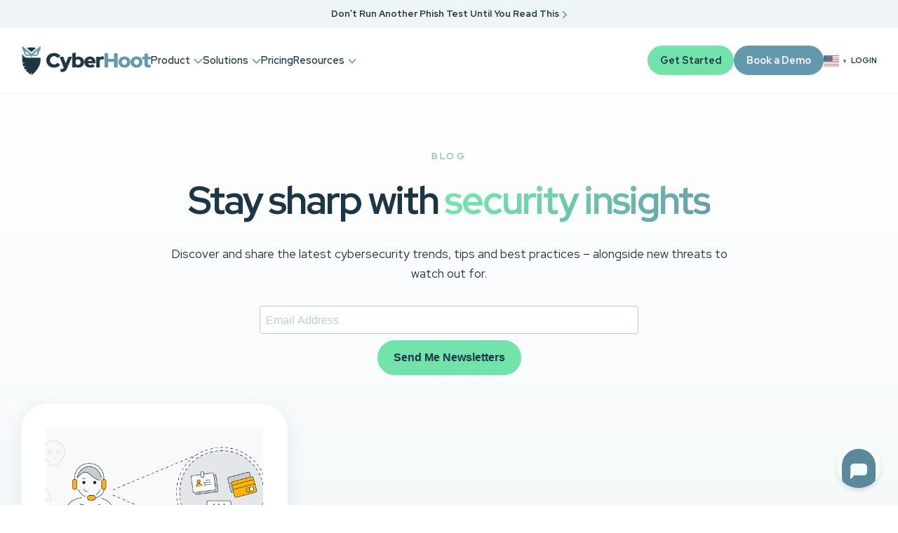

--- FILE ---
content_type: text/html; charset=UTF-8
request_url: https://cyberhoot.com/tag/refund/
body_size: 12358
content:
<!DOCTYPE html>
<html lang="en-US">
<head>

    <meta charset="UTF-8">
    <meta name="viewport" content="width=device-width, initial-scale=1.0">
    
    <title>Refund Archives - CyberHoot</title>
    
    <meta name='robots' content='index, follow, max-image-preview:large, max-snippet:-1, max-video-preview:-1' />
	<style>img:is([sizes="auto" i], [sizes^="auto," i]) { contain-intrinsic-size: 3000px 1500px }</style>
	<script id="cookieyes" type="text/javascript" src="https://cdn-cookieyes.com/client_data/c96eb2236b2899e998539584/script.js"></script><meta name="uri-translation" content="on" /><link rel="alternate" hreflang="en" href="https://cyberhoot.com/tag/refund/" />
<link rel="alternate" hreflang="ar" href="https://cyberhoot.com/ar/tag/refund/" />
<link rel="alternate" hreflang="zh-CN" href="https://cyberhoot.com/zh-CN/tag/refund/" />
<link rel="alternate" hreflang="cs" href="https://cyberhoot.com/cs/tag/refund/" />
<link rel="alternate" hreflang="da" href="https://cyberhoot.com/da/tag/refund/" />
<link rel="alternate" hreflang="nl" href="https://cyberhoot.com/nl/tag/refund/" />
<link rel="alternate" hreflang="tl" href="https://cyberhoot.com/tl/tag/refund/" />
<link rel="alternate" hreflang="fr" href="https://cyberhoot.com/fr/tag/refund/" />
<link rel="alternate" hreflang="de" href="https://cyberhoot.com/de/tag/refund/" />
<link rel="alternate" hreflang="el" href="https://cyberhoot.com/el/tag/refund/" />
<link rel="alternate" hreflang="hi" href="https://cyberhoot.com/hi/tag/refund/" />
<link rel="alternate" hreflang="it" href="https://cyberhoot.com/it/tag/refund/" />
<link rel="alternate" hreflang="ko" href="https://cyberhoot.com/ko/tag/refund/" />
<link rel="alternate" hreflang="ms" href="https://cyberhoot.com/ms/tag/refund/" />
<link rel="alternate" hreflang="no" href="https://cyberhoot.com/no/tag/refund/" />
<link rel="alternate" hreflang="pt" href="https://cyberhoot.com/pt/tag/refund/" />
<link rel="alternate" hreflang="ru" href="https://cyberhoot.com/ru/tag/refund/" />
<link rel="alternate" hreflang="sk" href="https://cyberhoot.com/sk/tag/refund/" />
<link rel="alternate" hreflang="es" href="https://cyberhoot.com/es/tag/refund/" />
<link rel="alternate" hreflang="tr" href="https://cyberhoot.com/tr/tag/refund/" />

<!-- Google Tag Manager for WordPress by gtm4wp.com -->
<script data-cfasync="false" data-pagespeed-no-defer>
	var gtm4wp_datalayer_name = "dataLayer";
	var dataLayer = dataLayer || [];
</script>
<!-- End Google Tag Manager for WordPress by gtm4wp.com -->
	<!-- This site is optimized with the Yoast SEO plugin v25.2 - https://yoast.com/wordpress/plugins/seo/ -->
	<link rel="canonical" href="https://cyberhoot.com/tag/refund/" />
	<meta property="og:locale" content="en_US" />
	<meta property="og:type" content="article" />
	<meta property="og:title" content="Refund Archives - CyberHoot" />
	<meta property="og:url" content="https://cyberhoot.com/tag/refund/" />
	<meta property="og:site_name" content="CyberHoot" />
	<meta property="og:image" content="https://cyberhoot.com/wp-content/uploads/2025/06/cyberhoot.webp" />
	<meta property="og:image:width" content="1200" />
	<meta property="og:image:height" content="675" />
	<meta property="og:image:type" content="image/webp" />
	<meta name="twitter:card" content="summary_large_image" />
	<script type="application/ld+json" class="yoast-schema-graph">{"@context":"https://schema.org","@graph":[{"@type":"CollectionPage","@id":"https://cyberhoot.com/tag/refund/","url":"https://cyberhoot.com/tag/refund/","name":"Refund Archives - CyberHoot","isPartOf":{"@id":"https://cyberhoot.com/#website"},"primaryImageOfPage":{"@id":"https://cyberhoot.com/tag/refund/#primaryimage"},"image":{"@id":"https://cyberhoot.com/tag/refund/#primaryimage"},"thumbnailUrl":"https://cyberhoot.com/wp-content/uploads/2022/06/Vishing.png","breadcrumb":{"@id":"https://cyberhoot.com/tag/refund/#breadcrumb"},"inLanguage":"en-US"},{"@type":"ImageObject","inLanguage":"en-US","@id":"https://cyberhoot.com/tag/refund/#primaryimage","url":"https://cyberhoot.com/wp-content/uploads/2022/06/Vishing.png","contentUrl":"https://cyberhoot.com/wp-content/uploads/2022/06/Vishing.png","width":1320,"height":600,"caption":"vishing refund scam"},{"@type":"BreadcrumbList","@id":"https://cyberhoot.com/tag/refund/#breadcrumb","itemListElement":[{"@type":"ListItem","position":1,"name":"Home","item":"https://cyberhoot.com/"},{"@type":"ListItem","position":2,"name":"Refund"}]},{"@type":"WebSite","@id":"https://cyberhoot.com/#website","url":"https://cyberhoot.com/","name":"CyberHoot","description":"Security Awareness Training That Actually Works","publisher":{"@id":"https://cyberhoot.com/#organization"},"potentialAction":[{"@type":"SearchAction","target":{"@type":"EntryPoint","urlTemplate":"https://cyberhoot.com/?s={search_term_string}"},"query-input":{"@type":"PropertyValueSpecification","valueRequired":true,"valueName":"search_term_string"}}],"inLanguage":"en-US"},{"@type":"Organization","@id":"https://cyberhoot.com/#organization","name":"CyberHoot","url":"https://cyberhoot.com/","logo":{"@type":"ImageObject","inLanguage":"en-US","@id":"https://cyberhoot.com/#/schema/logo/image/","url":"https://cyberhoot.com/wp-content/uploads/2025/06/cyberhoot-1.webp","contentUrl":"https://cyberhoot.com/wp-content/uploads/2025/06/cyberhoot-1.webp","width":696,"height":696,"caption":"CyberHoot"},"image":{"@id":"https://cyberhoot.com/#/schema/logo/image/"}}]}</script>
	<!-- / Yoast SEO plugin. -->


<link rel='dns-prefetch' href='//kit.fontawesome.com' />
<link rel='dns-prefetch' href='//code.jquery.com' />
<link rel="alternate" type="application/rss+xml" title="CyberHoot &raquo; Refund Tag Feed" href="https://cyberhoot.com/tag/refund/feed/" />
<link rel='stylesheet' id='wp-block-library-css' href='https://cyberhoot.com/wp-includes/css/dist/block-library/style.min.css?ver=6.8.3' type='text/css' media='all' />
<style id='classic-theme-styles-inline-css' type='text/css'>
/*! This file is auto-generated */
.wp-block-button__link{color:#fff;background-color:#32373c;border-radius:9999px;box-shadow:none;text-decoration:none;padding:calc(.667em + 2px) calc(1.333em + 2px);font-size:1.125em}.wp-block-file__button{background:#32373c;color:#fff;text-decoration:none}
</style>
<style id='global-styles-inline-css' type='text/css'>
:root{--wp--preset--aspect-ratio--square: 1;--wp--preset--aspect-ratio--4-3: 4/3;--wp--preset--aspect-ratio--3-4: 3/4;--wp--preset--aspect-ratio--3-2: 3/2;--wp--preset--aspect-ratio--2-3: 2/3;--wp--preset--aspect-ratio--16-9: 16/9;--wp--preset--aspect-ratio--9-16: 9/16;--wp--preset--color--black: #000000;--wp--preset--color--cyan-bluish-gray: #abb8c3;--wp--preset--color--white: #ffffff;--wp--preset--color--pale-pink: #f78da7;--wp--preset--color--vivid-red: #cf2e2e;--wp--preset--color--luminous-vivid-orange: #ff6900;--wp--preset--color--luminous-vivid-amber: #fcb900;--wp--preset--color--light-green-cyan: #7bdcb5;--wp--preset--color--vivid-green-cyan: #00d084;--wp--preset--color--pale-cyan-blue: #8ed1fc;--wp--preset--color--vivid-cyan-blue: #0693e3;--wp--preset--color--vivid-purple: #9b51e0;--wp--preset--gradient--vivid-cyan-blue-to-vivid-purple: linear-gradient(135deg,rgba(6,147,227,1) 0%,rgb(155,81,224) 100%);--wp--preset--gradient--light-green-cyan-to-vivid-green-cyan: linear-gradient(135deg,rgb(122,220,180) 0%,rgb(0,208,130) 100%);--wp--preset--gradient--luminous-vivid-amber-to-luminous-vivid-orange: linear-gradient(135deg,rgba(252,185,0,1) 0%,rgba(255,105,0,1) 100%);--wp--preset--gradient--luminous-vivid-orange-to-vivid-red: linear-gradient(135deg,rgba(255,105,0,1) 0%,rgb(207,46,46) 100%);--wp--preset--gradient--very-light-gray-to-cyan-bluish-gray: linear-gradient(135deg,rgb(238,238,238) 0%,rgb(169,184,195) 100%);--wp--preset--gradient--cool-to-warm-spectrum: linear-gradient(135deg,rgb(74,234,220) 0%,rgb(151,120,209) 20%,rgb(207,42,186) 40%,rgb(238,44,130) 60%,rgb(251,105,98) 80%,rgb(254,248,76) 100%);--wp--preset--gradient--blush-light-purple: linear-gradient(135deg,rgb(255,206,236) 0%,rgb(152,150,240) 100%);--wp--preset--gradient--blush-bordeaux: linear-gradient(135deg,rgb(254,205,165) 0%,rgb(254,45,45) 50%,rgb(107,0,62) 100%);--wp--preset--gradient--luminous-dusk: linear-gradient(135deg,rgb(255,203,112) 0%,rgb(199,81,192) 50%,rgb(65,88,208) 100%);--wp--preset--gradient--pale-ocean: linear-gradient(135deg,rgb(255,245,203) 0%,rgb(182,227,212) 50%,rgb(51,167,181) 100%);--wp--preset--gradient--electric-grass: linear-gradient(135deg,rgb(202,248,128) 0%,rgb(113,206,126) 100%);--wp--preset--gradient--midnight: linear-gradient(135deg,rgb(2,3,129) 0%,rgb(40,116,252) 100%);--wp--preset--font-size--small: 13px;--wp--preset--font-size--medium: 20px;--wp--preset--font-size--large: 36px;--wp--preset--font-size--x-large: 42px;--wp--preset--spacing--20: 0.44rem;--wp--preset--spacing--30: 0.67rem;--wp--preset--spacing--40: 1rem;--wp--preset--spacing--50: 1.5rem;--wp--preset--spacing--60: 2.25rem;--wp--preset--spacing--70: 3.38rem;--wp--preset--spacing--80: 5.06rem;--wp--preset--shadow--natural: 6px 6px 9px rgba(0, 0, 0, 0.2);--wp--preset--shadow--deep: 12px 12px 50px rgba(0, 0, 0, 0.4);--wp--preset--shadow--sharp: 6px 6px 0px rgba(0, 0, 0, 0.2);--wp--preset--shadow--outlined: 6px 6px 0px -3px rgba(255, 255, 255, 1), 6px 6px rgba(0, 0, 0, 1);--wp--preset--shadow--crisp: 6px 6px 0px rgba(0, 0, 0, 1);}:where(.is-layout-flex){gap: 0.5em;}:where(.is-layout-grid){gap: 0.5em;}body .is-layout-flex{display: flex;}.is-layout-flex{flex-wrap: wrap;align-items: center;}.is-layout-flex > :is(*, div){margin: 0;}body .is-layout-grid{display: grid;}.is-layout-grid > :is(*, div){margin: 0;}:where(.wp-block-columns.is-layout-flex){gap: 2em;}:where(.wp-block-columns.is-layout-grid){gap: 2em;}:where(.wp-block-post-template.is-layout-flex){gap: 1.25em;}:where(.wp-block-post-template.is-layout-grid){gap: 1.25em;}.has-black-color{color: var(--wp--preset--color--black) !important;}.has-cyan-bluish-gray-color{color: var(--wp--preset--color--cyan-bluish-gray) !important;}.has-white-color{color: var(--wp--preset--color--white) !important;}.has-pale-pink-color{color: var(--wp--preset--color--pale-pink) !important;}.has-vivid-red-color{color: var(--wp--preset--color--vivid-red) !important;}.has-luminous-vivid-orange-color{color: var(--wp--preset--color--luminous-vivid-orange) !important;}.has-luminous-vivid-amber-color{color: var(--wp--preset--color--luminous-vivid-amber) !important;}.has-light-green-cyan-color{color: var(--wp--preset--color--light-green-cyan) !important;}.has-vivid-green-cyan-color{color: var(--wp--preset--color--vivid-green-cyan) !important;}.has-pale-cyan-blue-color{color: var(--wp--preset--color--pale-cyan-blue) !important;}.has-vivid-cyan-blue-color{color: var(--wp--preset--color--vivid-cyan-blue) !important;}.has-vivid-purple-color{color: var(--wp--preset--color--vivid-purple) !important;}.has-black-background-color{background-color: var(--wp--preset--color--black) !important;}.has-cyan-bluish-gray-background-color{background-color: var(--wp--preset--color--cyan-bluish-gray) !important;}.has-white-background-color{background-color: var(--wp--preset--color--white) !important;}.has-pale-pink-background-color{background-color: var(--wp--preset--color--pale-pink) !important;}.has-vivid-red-background-color{background-color: var(--wp--preset--color--vivid-red) !important;}.has-luminous-vivid-orange-background-color{background-color: var(--wp--preset--color--luminous-vivid-orange) !important;}.has-luminous-vivid-amber-background-color{background-color: var(--wp--preset--color--luminous-vivid-amber) !important;}.has-light-green-cyan-background-color{background-color: var(--wp--preset--color--light-green-cyan) !important;}.has-vivid-green-cyan-background-color{background-color: var(--wp--preset--color--vivid-green-cyan) !important;}.has-pale-cyan-blue-background-color{background-color: var(--wp--preset--color--pale-cyan-blue) !important;}.has-vivid-cyan-blue-background-color{background-color: var(--wp--preset--color--vivid-cyan-blue) !important;}.has-vivid-purple-background-color{background-color: var(--wp--preset--color--vivid-purple) !important;}.has-black-border-color{border-color: var(--wp--preset--color--black) !important;}.has-cyan-bluish-gray-border-color{border-color: var(--wp--preset--color--cyan-bluish-gray) !important;}.has-white-border-color{border-color: var(--wp--preset--color--white) !important;}.has-pale-pink-border-color{border-color: var(--wp--preset--color--pale-pink) !important;}.has-vivid-red-border-color{border-color: var(--wp--preset--color--vivid-red) !important;}.has-luminous-vivid-orange-border-color{border-color: var(--wp--preset--color--luminous-vivid-orange) !important;}.has-luminous-vivid-amber-border-color{border-color: var(--wp--preset--color--luminous-vivid-amber) !important;}.has-light-green-cyan-border-color{border-color: var(--wp--preset--color--light-green-cyan) !important;}.has-vivid-green-cyan-border-color{border-color: var(--wp--preset--color--vivid-green-cyan) !important;}.has-pale-cyan-blue-border-color{border-color: var(--wp--preset--color--pale-cyan-blue) !important;}.has-vivid-cyan-blue-border-color{border-color: var(--wp--preset--color--vivid-cyan-blue) !important;}.has-vivid-purple-border-color{border-color: var(--wp--preset--color--vivid-purple) !important;}.has-vivid-cyan-blue-to-vivid-purple-gradient-background{background: var(--wp--preset--gradient--vivid-cyan-blue-to-vivid-purple) !important;}.has-light-green-cyan-to-vivid-green-cyan-gradient-background{background: var(--wp--preset--gradient--light-green-cyan-to-vivid-green-cyan) !important;}.has-luminous-vivid-amber-to-luminous-vivid-orange-gradient-background{background: var(--wp--preset--gradient--luminous-vivid-amber-to-luminous-vivid-orange) !important;}.has-luminous-vivid-orange-to-vivid-red-gradient-background{background: var(--wp--preset--gradient--luminous-vivid-orange-to-vivid-red) !important;}.has-very-light-gray-to-cyan-bluish-gray-gradient-background{background: var(--wp--preset--gradient--very-light-gray-to-cyan-bluish-gray) !important;}.has-cool-to-warm-spectrum-gradient-background{background: var(--wp--preset--gradient--cool-to-warm-spectrum) !important;}.has-blush-light-purple-gradient-background{background: var(--wp--preset--gradient--blush-light-purple) !important;}.has-blush-bordeaux-gradient-background{background: var(--wp--preset--gradient--blush-bordeaux) !important;}.has-luminous-dusk-gradient-background{background: var(--wp--preset--gradient--luminous-dusk) !important;}.has-pale-ocean-gradient-background{background: var(--wp--preset--gradient--pale-ocean) !important;}.has-electric-grass-gradient-background{background: var(--wp--preset--gradient--electric-grass) !important;}.has-midnight-gradient-background{background: var(--wp--preset--gradient--midnight) !important;}.has-small-font-size{font-size: var(--wp--preset--font-size--small) !important;}.has-medium-font-size{font-size: var(--wp--preset--font-size--medium) !important;}.has-large-font-size{font-size: var(--wp--preset--font-size--large) !important;}.has-x-large-font-size{font-size: var(--wp--preset--font-size--x-large) !important;}
:where(.wp-block-post-template.is-layout-flex){gap: 1.25em;}:where(.wp-block-post-template.is-layout-grid){gap: 1.25em;}
:where(.wp-block-columns.is-layout-flex){gap: 2em;}:where(.wp-block-columns.is-layout-grid){gap: 2em;}
:root :where(.wp-block-pullquote){font-size: 1.5em;line-height: 1.6;}
</style>
<link rel='stylesheet' id='pure-grids-css' href='https://cyberhoot.com/wp-content/themes/theme360/assets/css/grids-min.css?ver=6.8.3' type='text/css' media='all' />
<link rel='stylesheet' id='pure-grids-responsive-css' href='https://cyberhoot.com/wp-content/themes/theme360/assets/css/grids-responsive-min.css?ver=6.8.3' type='text/css' media='all' />
<link rel='stylesheet' id='theme-style-css' href='https://cyberhoot.com/wp-content/themes/theme360/assets/css/theme.css?ver=1748874863' type='text/css' media='all' />
<link rel='stylesheet' id='case-studies-style-css' href='https://cyberhoot.com/wp-content/plugins/theme360-case-studies/assets/css/case-studies.css?ver=6.8.3' type='text/css' media='all' />
<link rel='stylesheet' id='infographics-style-css' href='https://cyberhoot.com/wp-content/plugins/theme360-infographics/assets/css/infographics.css?ver=6.8.3' type='text/css' media='all' />
<link rel='stylesheet' id='slick-slider-css' href='https://cyberhoot.com/wp-content/themes/cyberhoot-theme/assets/css/slick.min.css?ver=6.8.3' type='text/css' media='all' />
<link rel='stylesheet' id='jquery-ui-css-css' href='https://code.jquery.com/ui/1.13.2/themes/base/jquery-ui.css?ver=6.8.3' type='text/css' media='all' />
<link rel='stylesheet' id='child-theme-css' href='https://cyberhoot.com/wp-content/themes/cyberhoot-theme/style.css?ver=1761229513' type='text/css' media='all' />
<script type="text/javascript" src="https://cyberhoot.com/wp-includes/js/jquery/jquery.min.js?ver=3.7.1" id="jquery-core-js"></script>
<script type="text/javascript" src="https://cyberhoot.com/wp-includes/js/jquery/jquery-migrate.min.js?ver=3.4.1" id="jquery-migrate-js"></script>
<link rel="https://api.w.org/" href="https://cyberhoot.com/wp-json/" /><link rel="alternate" title="JSON" type="application/json" href="https://cyberhoot.com/wp-json/wp/v2/tags/451" /><link rel="EditURI" type="application/rsd+xml" title="RSD" href="https://cyberhoot.com/xmlrpc.php?rsd" />

<!-- Google Tag Manager for WordPress by gtm4wp.com -->
<!-- GTM Container placement set to manual -->
<script data-cfasync="false" data-pagespeed-no-defer type="text/javascript">
	var dataLayer_content = {"pagePostType":"post","pagePostType2":"tag-post"};
	dataLayer.push( dataLayer_content );
</script>
<script data-cfasync="false" data-pagespeed-no-defer type="text/javascript">
(function(w,d,s,l,i){w[l]=w[l]||[];w[l].push({'gtm.start':
new Date().getTime(),event:'gtm.js'});var f=d.getElementsByTagName(s)[0],
j=d.createElement(s),dl=l!='dataLayer'?'&l='+l:'';j.async=true;j.src=
'//www.googletagmanager.com/gtm.js?id='+i+dl;f.parentNode.insertBefore(j,f);
})(window,document,'script','dataLayer','GTM-KH376P2');
</script>
<!-- End Google Tag Manager for WordPress by gtm4wp.com -->    <script src="https://cdn.botpress.cloud/webchat/v3.0/inject.js" defer></script>
    <script src="https://files.bpcontent.cloud/2025/06/13/19/20250613190741-Q1NNSHRX.js" defer></script>
    
		<link rel="icon" type="image/png" href="https://cyberhoot.com/wp-content/themes/cyberhoot-theme/favicon/favicon-96x96.png" sizes="96x96" />
		<link rel="icon" type="image/svg+xml" href="https://cyberhoot.com/wp-content/themes/cyberhoot-theme/favicon/favicon.svg" />
		<link rel="shortcut icon" href="https://cyberhoot.com/wp-content/themes/cyberhoot-theme/favicon/favicon.ico" />
		<link rel="apple-touch-icon" sizes="180x180" href="https://cyberhoot.com/wp-content/themes/cyberhoot-theme/favicon/apple-touch-icon.png" />
		<meta name="apple-mobile-web-app-title" content="CyberHoot" />
		<link rel="manifest" href="https://cyberhoot.com/wp-content/themes/cyberhoot-theme/favicon/site.webmanifest" />
    </head>

<body class="archive tag tag-refund tag-451 wp-theme-theme360 wp-child-theme-cyberhoot-theme top-bar-true">

<!-- GTM Container placement set to manual -->
<!-- Google Tag Manager (noscript) -->
				<noscript><iframe src="https://www.googletagmanager.com/ns.html?id=GTM-KH376P2" height="0" width="0" style="display:none;visibility:hidden" aria-hidden="true"></iframe></noscript>
<!-- End Google Tag Manager (noscript) -->			
		<section role="banner" class="top-bar text-center">
			<div class="pure-g">
				<div class="pure-u-1">
					<div class="top-bar-container">
						<div class="message">
							<a href="https://cyberhoot.com/white-paper-hootphish/" title="Don’t Run Another Phish Test Until You Read This" >Don’t Run Another Phish Test Until You Read This <i class="fa-solid fa-chevron-right"></i></a>
						</div>
					</div>
				</div>
			</div>
		</section>
		<header class="clrwhite-bg">
	    <div class="pure-g">
			<div class="header-container x-large-container header-nav-left">
				<div class="logo">
					<a href="https://cyberhoot.com" title="CyberHoot"><img src="https://cyberhoot.com/wp-content/themes/cyberhoot-theme/images/logo.png" alt="CyberHoot" width="300px" height="100%" /></a>
				</div>
				
				<div class="nav hide-md">
					<ul class="primary-menu"><li id="menu-item-32015" class="icons menu-item menu-item-type-custom menu-item-object-custom menu-item-has-children menu-item-32015"><a href="#">Product</a>
<ul class="sub-menu">
	<li id="menu-item-32014" class="menu-item menu-item-type-post_type menu-item-object-page menu-item-32014"><a href="https://cyberhoot.com/products/"><i class="fa-regular fa-sharp fa-shapes"></i> Overview</a></li>
	<li id="menu-item-758" class="menu-item menu-item-type-post_type menu-item-object-page menu-item-758"><a href="https://cyberhoot.com/products/power-ups/"><i class="fa-regular fa-sharp fa-rocket"></i> Power-ups</a></li>
	<li id="menu-item-757" class="menu-item menu-item-type-post_type menu-item-object-page menu-item-757"><a href="https://cyberhoot.com/products/hootphish/"><i class="fa-regular fa-sharp fa-shield-check"></i> HootPhish</a></li>
</ul>
</li>
<li id="menu-item-759" class="icons menu-item menu-item-type-custom menu-item-object-custom menu-item-has-children menu-item-759"><a href="#">Solutions</a>
<ul class="sub-menu">
	<li id="menu-item-764" class="menu-item menu-item-type-post_type menu-item-object-page menu-item-764"><a href="https://cyberhoot.com/solutions/for-msps/"><i class="fa-regular fa-sharp fa-handshake"></i> For MSPs</a></li>
	<li id="menu-item-860" class="menu-item menu-item-type-post_type menu-item-object-page menu-item-860"><a href="https://cyberhoot.com/solutions/for-business/"><i class="fa-regular fa-sharp fa-building"></i> For Business</a></li>
	<li id="menu-item-861" class="menu-item menu-item-type-post_type menu-item-object-page menu-item-861"><a href="https://cyberhoot.com/solutions/for-education/"><i class="fa-regular fa-sharp fa-graduation-cap"></i>For Education</a></li>
	<li id="menu-item-862" class="menu-item menu-item-type-post_type menu-item-object-page menu-item-862"><a href="https://cyberhoot.com/solutions/for-enterprise/"><i class="fa-regular fa-sharp fa-buildings"></i> For Enterprise</a></li>
	<li id="menu-item-863" class="menu-item menu-item-type-post_type menu-item-object-page menu-item-863"><a href="https://cyberhoot.com/solutions/for-partners/"><i class="fa-regular fa-sharp fa-users"></i> For Partners</a></li>
	<li id="menu-item-870" class="menu-item menu-item-type-post_type menu-item-object-page menu-item-870"><a href="https://cyberhoot.com/solutions/for-individuals/"><i class="fa-regular fa-sharp fa-user"></i> For Individuals</a></li>
</ul>
</li>
<li id="menu-item-766" class="menu-item menu-item-type-post_type menu-item-object-page menu-item-766"><a href="https://cyberhoot.com/pricing/">Pricing</a></li>
<li id="menu-item-767" class="mega two-col icons menu-item menu-item-type-custom menu-item-object-custom menu-item-has-children menu-item-767"><a href="#">Resources</a>
<ul class="sub-menu">
	<li id="menu-item-768" class="menu-item menu-item-type-custom menu-item-object-custom menu-item-has-children menu-item-768"><a href="#">Learn</a>
	<ul class="sub-menu">
		<li id="menu-item-771" class="menu-item menu-item-type-post_type menu-item-object-page current_page_parent menu-item-771"><a href="https://cyberhoot.com/blog/"><i class="fa-regular fa-sharp fa-line-columns"></i> Blog</a></li>
		<li id="menu-item-776" class="menu-item menu-item-type-custom menu-item-object-custom menu-item-776"><a href="https://cyberhoot.com/infographics/"><i class="fa-regular fa-sharp fa-files"></i> Infographics</a></li>
		<li id="menu-item-775" class="menu-item menu-item-type-post_type menu-item-object-page menu-item-775"><a href="https://cyberhoot.com/cybrary/"><i class="fa-regular fa-sharp fa-arrow-down-a-z"></i> Cybrary</a></li>
		<li id="menu-item-781" class="menu-item menu-item-type-custom menu-item-object-custom menu-item-781"><a href="https://cyberhoot.com/case-studies/"><i class="fa-regular fa-sharp fa-eye"></i> Case Studies</a></li>
		<li id="menu-item-32230" class="menu-item menu-item-type-custom menu-item-object-custom menu-item-32230"><a href="https://cyberhoot.com/testimonials/"><i class="fa-regular fa-sharp fa-star"></i> Testimonials</a></li>
		<li id="menu-item-32519" class="menu-item menu-item-type-post_type menu-item-object-page menu-item-32519"><a href="https://cyberhoot.com/white-paper-hootphish/"><i class="fa-solid fa-book"></i> HootPhish White Paper</a></li>
		<li id="menu-item-32899" class="menu-item menu-item-type-post_type menu-item-object-page menu-item-32899"><a href="https://cyberhoot.com/cyberhoot-vs-traditional/"><i class="fa-solid fa-circle-check"></i> CyberHoot vs Traditional</a></li>
	</ul>
</li>
	<li id="menu-item-777" class="menu-item menu-item-type-custom menu-item-object-custom menu-item-has-children menu-item-777"><a href="#">Support</a>
	<ul class="sub-menu">
		<li id="menu-item-32608" class="menu-item menu-item-type-post_type menu-item-object-page menu-item-32608"><a href="https://cyberhoot.com/about/"><i class="fa-solid fa-star"></i> About</a></li>
		<li id="menu-item-32927" class="menu-item menu-item-type-custom menu-item-object-custom menu-item-32927"><a href="https://cyberhoot.com/api/"><i class="fa-regular fa-sharp fa-code"></i> API</a></li>
		<li id="menu-item-32069" class="menu-item menu-item-type-taxonomy menu-item-object-category menu-item-32069"><a href="https://cyberhoot.com/category/howto/"><i class="fa-regular fa-sharp fa-circle-question"></i> HowTo</a></li>
		<li id="menu-item-779" class="menu-item menu-item-type-post_type menu-item-object-page menu-item-779"><a href="https://cyberhoot.com/contact-us/"><i class="fa-regular fa-sharp fa-envelope"></i> Contact</a></li>
	</ul>
</li>
</ul>
</li>
</ul>				</div>
				
				<div class="ctas">
											<a class="mob-menu-item nav"><i class="fa-solid fa-bars"></i></a>
										
											<a href="https://nest.cyberhoot.com/autopilot-signup/" title="Get Started" class="cta sm primary hide-sm" >Get Started</a>
										
										
						<a href="https://cyberhoot.com/book-a-demo/" title="Book a Demo" class="cta sm secondary hide-sm" >Book a Demo</a>
										
					<div class="gtranslate_wrapper" id="gt-wrapper-54885985"></div>					
											<a href="https://cyberhoot.com/login/" title="Login" class="login hide-sm" ><i class="fa-regular fa-user"></i> Login</a>
									</div>
			</div>
	    </div>
	</header>
	
	<!-- Nav Mobile Start -->
	<nav class="nav-mobile">
		<div class="nav-container">
			<a class="mob-menu-item nav"><i class="fa-solid fa-times"></i></a>
			<ul id="primary-navigation-mobile">				
				<li class="icons menu-item menu-item-type-custom menu-item-object-custom menu-item-has-children menu-item-32015"><a href="#">Product</a>
<ul class="sub-menu">
	<li class="menu-item menu-item-type-post_type menu-item-object-page menu-item-32014"><a href="https://cyberhoot.com/products/"><i class="fa-regular fa-sharp fa-shapes"></i> Overview</a></li>
	<li class="menu-item menu-item-type-post_type menu-item-object-page menu-item-758"><a href="https://cyberhoot.com/products/power-ups/"><i class="fa-regular fa-sharp fa-rocket"></i> Power-ups</a></li>
	<li class="menu-item menu-item-type-post_type menu-item-object-page menu-item-757"><a href="https://cyberhoot.com/products/hootphish/"><i class="fa-regular fa-sharp fa-shield-check"></i> HootPhish</a></li>
</ul>
</li>
<li class="icons menu-item menu-item-type-custom menu-item-object-custom menu-item-has-children menu-item-759"><a href="#">Solutions</a>
<ul class="sub-menu">
	<li class="menu-item menu-item-type-post_type menu-item-object-page menu-item-764"><a href="https://cyberhoot.com/solutions/for-msps/"><i class="fa-regular fa-sharp fa-handshake"></i> For MSPs</a></li>
	<li class="menu-item menu-item-type-post_type menu-item-object-page menu-item-860"><a href="https://cyberhoot.com/solutions/for-business/"><i class="fa-regular fa-sharp fa-building"></i> For Business</a></li>
	<li class="menu-item menu-item-type-post_type menu-item-object-page menu-item-861"><a href="https://cyberhoot.com/solutions/for-education/"><i class="fa-regular fa-sharp fa-graduation-cap"></i>For Education</a></li>
	<li class="menu-item menu-item-type-post_type menu-item-object-page menu-item-862"><a href="https://cyberhoot.com/solutions/for-enterprise/"><i class="fa-regular fa-sharp fa-buildings"></i> For Enterprise</a></li>
	<li class="menu-item menu-item-type-post_type menu-item-object-page menu-item-863"><a href="https://cyberhoot.com/solutions/for-partners/"><i class="fa-regular fa-sharp fa-users"></i> For Partners</a></li>
	<li class="menu-item menu-item-type-post_type menu-item-object-page menu-item-870"><a href="https://cyberhoot.com/solutions/for-individuals/"><i class="fa-regular fa-sharp fa-user"></i> For Individuals</a></li>
</ul>
</li>
<li class="menu-item menu-item-type-post_type menu-item-object-page menu-item-766"><a href="https://cyberhoot.com/pricing/">Pricing</a></li>
<li class="mega two-col icons menu-item menu-item-type-custom menu-item-object-custom menu-item-has-children menu-item-767"><a href="#">Resources</a>
<ul class="sub-menu">
	<li class="menu-item menu-item-type-custom menu-item-object-custom menu-item-has-children menu-item-768"><a href="#">Learn</a>
	<ul class="sub-menu">
		<li class="menu-item menu-item-type-post_type menu-item-object-page current_page_parent menu-item-771"><a href="https://cyberhoot.com/blog/"><i class="fa-regular fa-sharp fa-line-columns"></i> Blog</a></li>
		<li class="menu-item menu-item-type-custom menu-item-object-custom menu-item-776"><a href="https://cyberhoot.com/infographics/"><i class="fa-regular fa-sharp fa-files"></i> Infographics</a></li>
		<li class="menu-item menu-item-type-post_type menu-item-object-page menu-item-775"><a href="https://cyberhoot.com/cybrary/"><i class="fa-regular fa-sharp fa-arrow-down-a-z"></i> Cybrary</a></li>
		<li class="menu-item menu-item-type-custom menu-item-object-custom menu-item-781"><a href="https://cyberhoot.com/case-studies/"><i class="fa-regular fa-sharp fa-eye"></i> Case Studies</a></li>
		<li class="menu-item menu-item-type-custom menu-item-object-custom menu-item-32230"><a href="https://cyberhoot.com/testimonials/"><i class="fa-regular fa-sharp fa-star"></i> Testimonials</a></li>
		<li class="menu-item menu-item-type-post_type menu-item-object-page menu-item-32519"><a href="https://cyberhoot.com/white-paper-hootphish/"><i class="fa-solid fa-book"></i> HootPhish White Paper</a></li>
		<li class="menu-item menu-item-type-post_type menu-item-object-page menu-item-32899"><a href="https://cyberhoot.com/cyberhoot-vs-traditional/"><i class="fa-solid fa-circle-check"></i> CyberHoot vs Traditional</a></li>
	</ul>
</li>
	<li class="menu-item menu-item-type-custom menu-item-object-custom menu-item-has-children menu-item-777"><a href="#">Support</a>
	<ul class="sub-menu">
		<li class="menu-item menu-item-type-post_type menu-item-object-page menu-item-32608"><a href="https://cyberhoot.com/about/"><i class="fa-solid fa-star"></i> About</a></li>
		<li class="menu-item menu-item-type-custom menu-item-object-custom menu-item-32927"><a href="https://cyberhoot.com/api/"><i class="fa-regular fa-sharp fa-code"></i> API</a></li>
		<li class="menu-item menu-item-type-taxonomy menu-item-object-category menu-item-32069"><a href="https://cyberhoot.com/category/howto/"><i class="fa-regular fa-sharp fa-circle-question"></i> HowTo</a></li>
		<li class="menu-item menu-item-type-post_type menu-item-object-page menu-item-779"><a href="https://cyberhoot.com/contact-us/"><i class="fa-regular fa-sharp fa-envelope"></i> Contact</a></li>
	</ul>
</li>
</ul>
</li>
				
									<li class="cta primary"><a href="https://nest.cyberhoot.com/autopilot-signup/" >Get Started</a></li>
								
								
					<li class="cta secondary"><a href="https://cyberhoot.com/book-a-demo/" >Book a Demo</a></li>
								
									<li class="login"><a href="https://cyberhoot.com/login/" ><i class="far fa-user"></i> Login</a></li>
							</ul>
		</div>
	</nav>
	<!-- Nav Mobile End -->
	<!-- Archive -->
	<section class="archive content-padding clr4-bg">
		<div class="pure-g small-container content-titles archive-titles text-center">
			<div class="pure-u-1">
													<span class="pre-title">Blog</span>
					<h1 class="no-top">Stay sharp with <span class="highlight">security insights</span></h1>
											<p>Discover and share the latest cybersecurity trends, tips and best practices &#8211; alongside new threats to watch out for.</p>
													
											<br />
						<!-- Begin Brevo Form -->
<!-- START - We recommend to place the below code in head tag of your website html  -->
<style>
  @font-face {
    font-display: block;
    font-family: Roboto;
    src: url(https://assets.brevo.com/font/Roboto/Latin/normal/normal/7529907e9eaf8ebb5220c5f9850e3811.woff2) format("woff2"), url(https://assets.brevo.com/font/Roboto/Latin/normal/normal/25c678feafdc175a70922a116c9be3e7.woff) format("woff")
  }

  @font-face {
    font-display: fallback;
    font-family: Roboto;
    font-weight: 600;
    src: url(https://assets.brevo.com/font/Roboto/Latin/medium/normal/6e9caeeafb1f3491be3e32744bc30440.woff2) format("woff2"), url(https://assets.brevo.com/font/Roboto/Latin/medium/normal/71501f0d8d5aa95960f6475d5487d4c2.woff) format("woff")
  }

  @font-face {
    font-display: fallback;
    font-family: Roboto;
    font-weight: 700;
    src: url(https://assets.brevo.com/font/Roboto/Latin/bold/normal/3ef7cf158f310cf752d5ad08cd0e7e60.woff2) format("woff2"), url(https://assets.brevo.com/font/Roboto/Latin/bold/normal/ece3a1d82f18b60bcce0211725c476aa.woff) format("woff")
  }

  #sib-container input:-ms-input-placeholder {
    text-align: left;
    font-family: Helvetica, sans-serif;
    color: #c0ccda;
  }

  #sib-container input::placeholder {
    text-align: left;
    font-family: Helvetica, sans-serif;
    color: #c0ccda;
  }

  #sib-container textarea::placeholder {
    text-align: left;
    font-family: Helvetica, sans-serif;
    color: #c0ccda;
  }
</style>
<link rel="stylesheet" href="https://sibforms.com/forms/end-form/build/sib-styles.css">
<!--  END - We recommend to place the above code in head tag of your website html -->

<!-- START - We recommend to place the below code where you want the form in your website html  -->
<div class="sib-form" style="text-align: center;
         background-color: transparent;                                 ">
  <div id="sib-form-container" class="sib-form-container">
    <div id="error-message" class="sib-form-message-panel" style="font-size:16px; text-align:left; font-family:Helvetica, sans-serif; color:#661d1d; background-color:#ffeded; border-radius:3px; border-color:#ff4949;max-width:540px;">
      <div class="sib-form-message-panel__text sib-form-message-panel__text--center">
        <svg viewBox="0 0 512 512" class="sib-icon sib-notification__icon">
          <path d="M256 40c118.621 0 216 96.075 216 216 0 119.291-96.61 216-216 216-119.244 0-216-96.562-216-216 0-119.203 96.602-216 216-216m0-32C119.043 8 8 119.083 8 256c0 136.997 111.043 248 248 248s248-111.003 248-248C504 119.083 392.957 8 256 8zm-11.49 120h22.979c6.823 0 12.274 5.682 11.99 12.5l-7 168c-.268 6.428-5.556 11.5-11.99 11.5h-8.979c-6.433 0-11.722-5.073-11.99-11.5l-7-168c-.283-6.818 5.167-12.5 11.99-12.5zM256 340c-15.464 0-28 12.536-28 28s12.536 28 28 28 28-12.536 28-28-12.536-28-28-28z" />
        </svg>
        <span class="sib-form-message-panel__inner-text">
                          Your subscription could not be saved. Please try again.
                      </span>
      </div>
    </div>
    <div></div>
    <div id="success-message" class="sib-form-message-panel" style="font-size:16px; text-align:left; font-family:Helvetica, sans-serif; color:#085229; background-color:#e7faf0; border-radius:3px; border-color:#13ce66;max-width:540px;">
      <div class="sib-form-message-panel__text sib-form-message-panel__text--center">
        <svg viewBox="0 0 512 512" class="sib-icon sib-notification__icon">
          <path d="M256 8C119.033 8 8 119.033 8 256s111.033 248 248 248 248-111.033 248-248S392.967 8 256 8zm0 464c-118.664 0-216-96.055-216-216 0-118.663 96.055-216 216-216 118.664 0 216 96.055 216 216 0 118.663-96.055 216-216 216zm141.63-274.961L217.15 376.071c-4.705 4.667-12.303 4.637-16.97-.068l-85.878-86.572c-4.667-4.705-4.637-12.303.068-16.97l8.52-8.451c4.705-4.667 12.303-4.637 16.97.068l68.976 69.533 163.441-162.13c4.705-4.667 12.303-4.637 16.97.068l8.451 8.52c4.668 4.705 4.637 12.303-.068 16.97z" />
        </svg>
        <span class="sib-form-message-panel__inner-text">
                          Subscription Successful! You are now subscribed to our newsletter!
                      </span>
      </div>
    </div>
    <div></div>
    <div id="sib-container" class="sib-container--large sib-container--vertical" style="text-align:center; background-color:rgba(255,255,255,1); max-width:540px; border-radius:3px; border-width:0px; border-color:#C0CCD9; border-style:solid; direction:ltr">
      <form id="sib-form" method="POST" action="https://43607262.sibforms.com/serve/[base64]" data-type="subscription">
        <div style="padding: 8px 0;">
          <div class="sib-input sib-form-block">
            <div class="form__entry entry_block">
              <div class="form__label-row ">

                <div class="entry__field">
                  <input class="input " type="text" id="EMAIL" name="EMAIL" autocomplete="off" placeholder="Email Address" data-required="true" required />
                </div>
              </div>

              <label class="entry__error entry__error--primary" style="font-size:16px; text-align:left; font-family:Helvetica, sans-serif; color:#661d1d; background-color:#ffeded; border-radius:3px; border-color:#ff4949;">
              </label>
            </div>
          </div>
        </div>
        <div style="padding: 8px 0;">
          <div class="sib-form-block" style="text-align: left">
            <button class="sib-form-block__button sib-form-block__button-with-loader" style="font-size:16px; text-align:left; font-weight:700; font-family:Helvetica, sans-serif; color:#FFFFFF; background-color:#1c3644; border-radius:3px; border-width:0px;" form="sib-form" type="submit">
              <svg class="icon clickable__icon progress-indicator__icon sib-hide-loader-icon" viewBox="0 0 512 512">
                <path d="M460.116 373.846l-20.823-12.022c-5.541-3.199-7.54-10.159-4.663-15.874 30.137-59.886 28.343-131.652-5.386-189.946-33.641-58.394-94.896-95.833-161.827-99.676C261.028 55.961 256 50.751 256 44.352V20.309c0-6.904 5.808-12.337 12.703-11.982 83.556 4.306 160.163 50.864 202.11 123.677 42.063 72.696 44.079 162.316 6.031 236.832-3.14 6.148-10.75 8.461-16.728 5.01z" />
              </svg>
              Send Me Newsletters
            </button>
          </div>
        </div>

        <input type="text" name="email_address_check" value="" class="input--hidden">
        <input type="hidden" name="locale" value="en">
      </form>
    </div>
  </div>
</div>
<!-- END - We recommend to place the above code where you want the form in your website html  -->

<!-- START - We recommend to place the below code in footer or bottom of your website html  -->
<script>
  window.REQUIRED_CODE_ERROR_MESSAGE = 'Please choose a country code';
  window.LOCALE = 'en';
  window.EMAIL_INVALID_MESSAGE = window.SMS_INVALID_MESSAGE = "Please enter a valid email address.";

  window.REQUIRED_ERROR_MESSAGE = "Please enter a valid email address. ";

  window.GENERIC_INVALID_MESSAGE = "Please enter a valid email address.";




  window.translation = {
    common: {
      selectedList: '{quantity} list selected',
      selectedLists: '{quantity} lists selected',
      selectedOption: '{quantity} selected',
      selectedOptions: '{quantity} selected',
    }
  };

  var AUTOHIDE = Boolean(0);
</script>

<script defer src="https://sibforms.com/forms/end-form/build/main.js"></script>


<!-- END - We recommend to place the above code in footer or bottom of your website html  -->
<!-- End Brevo Form -->
									
								</div>
		</div>

		<div class="pure-g grid-container large-container box-in">
																		
								<div class="post content-container clrwhite-bg post-21871 type-post status-publish format-standard has-post-thumbnail hentry category-blog category-sticky tag-phishing tag-refund tag-scam tag-smishing tag-social-engineering tag-vishing">
					
					<a href="https://cyberhoot.com/blog/refund-vishing-scams/" title="Refund Vishing Scams"><img src="https://cyberhoot.com/wp-content/uploads/2022/06/Vishing-1000x600.png" alt="Refund Vishing Scams" width="1000" height="600"/></a>
				<div class="content clrwhite-bg">
					<div class="copy">
						<span class="post-meta">28th June 2022 | <a href="https://cyberhoot.com/category/blog/" rel="category tag">Blog</a>, <a href="https://cyberhoot.com/category/sticky/" rel="category tag">Sticky</a></span>

						<h3 class="no-top"><a href="https://cyberhoot.com/blog/refund-vishing-scams/" title="Refund Vishing Scams">Refund Vishing Scams</a></h3>
						<p>Secure your business with CyberHoot Today!!! Sign Up Now We're constantly receiving emails, text...</p>						<a href="https://cyberhoot.com/blog/refund-vishing-scams/" title="Read more" class="cta-text">Read more <i class="fa-solid fa-arrow-right"></i></a>

					</div>
				</div>
			</div>			
								
									</div>
		
				
		<div class="pure-g small-container pagination-container text-center">
			<div class="pure-u-1">
				            </div>
		</div>
	</section>


	<!-- Testimonials -->
	<section id="row-1" class="testimonials content-padding  clr3-bg">
		<div class="pure-g small-container text-center">
			<div class="pure-u-1">
				
															<span class="pre-title">Testimonials</span>
										
											<h2 class="h1 no-top">See who's talking about <span class="highlight">Cyberhoot</span></h2>
										
												</div>
		</div>
		
		<div class="slider-wrapper">
				<div class="slider small-container">
																								
						<div class="content-container testimonial">
							<div class="content">				
								<blockquote class="text-center">
																		
"CyberHoot is a great option for Cybersecurity for our schools. The videos and other training are very user-friendly. Their support is fantastic as well."								</blockquote>
								
								<div class="bio">
										
														
									<div class="name">
																					<b>Robyn Dunlap</b>,
																				
																					<b>Franklin Schools, Director of Technology</b>
																			</div>
								</div>
							</div>
						</div>
				
														
						<div class="content-container testimonial">
							<div class="content">				
								<blockquote class="text-center">
																		
"CyberHoot's cyber awareness training is a game-changer for businesses looking to build a strong security culture."								</blockquote>
								
								<div class="bio">
																			<div class="profile-icon" style="background-image: url(https://cyberhoot.com/wp-content/uploads/2025/06/chris-white.png);"></div>
										
														
									<div class="name">
																					<b>Cris White</b>,
																				
																					<b>cyberSuite, Head of Cyber Advisory</b>
																			</div>
								</div>
							</div>
						</div>
				
														
						<div class="content-container testimonial">
							<div class="content">				
								<blockquote class="text-center">
																		
"Managed Service Providers (MSP's) are constantly bombarded with new vendors and products that either overlap with a product already in our line cards or is difficult to get client buy in. Cyberhoot brings a new product/service to the MSP space..."								</blockquote>
								
								<div class="bio">
																			<div class="profile-icon" style="background-image: url(https://cyberhoot.com/wp-content/uploads/2025/05/chris-johnson.webp);"></div>
										
														
									<div class="name">
																					<b>Chris Johnson</b>,
																				
																					<b>MSP-Ignite, Founder & CEO</b>
																			</div>
								</div>
							</div>
						</div>
				
														
						<div class="content-container testimonial">
							<div class="content">				
								<blockquote class="text-center">
																		
"While it is well known that there are many cyber security threats, sorting out how to protect yourself without accidentally exposing yourself can be a daunting task. For a small organization like ours, this type expertise and time to research..."								</blockquote>
								
								<div class="bio">
																			<div class="profile-icon" style="background-image: url(https://cyberhoot.com/wp-content/uploads/2025/05/astrid-wielens.webp);"></div>
										
														
									<div class="name">
																					<b>Astrid Wielens</b>,
																				
																					<b>Zebra Crossings, Executive Director</b>
																			</div>
								</div>
							</div>
						</div>
				
														
						<div class="content-container testimonial">
							<div class="content">				
								<blockquote class="text-center">
																		
"Using CyberHoot was one of the best decisions we made regarding SAT. Fully automated, training is interesting, staff participation is high compared to other vendors."								</blockquote>
								
								<div class="bio">
										
														
									<div class="name">
																					<b>Max Krider</b>,
																				
																					<b>Creative Tech, HIPAA Compliance Officer </b>
																			</div>
								</div>
							</div>
						</div>
				
															</div>
		</div>


  <script type="text/javascript">
    jQuery(document).on('ready', function() {
      jQuery(".slider").slick({
		adaptiveHeight: false,
        dots: true,
        arrows: false,
  autoplay: true,
  autoplaySpeed: 2000,
        pauseOnHover: true,
        infinite: true,
        centerMode: true,
        slidesToShow: 1,
        slidesToScroll: 1,
        centerPadding: 0
      });
    });
</script>

					</div>
		

							<div class="pure-g small-container content-ctas text-center no-top">
				<div class="pure-u-1">
					<div class="ctas-container">
												
													<a href="https://cyberhoot.com/testimonials/" title="View all testimonials" class="cta  secondary" >View all testimonials</a>
											
											</div>
				</div>
			</div>
			</section>

	<!-- Global CTA Banner -->
	<section id="row-1" class="banner banner-with-media content-padding clr4-bg">
		<div class="large-container">
			<div class="content-container pure-g valign-center column-order">
				<div class="pure-u-1 pure-u-md-1-2 left-column content-first">
																		<span class="pre-title">Get Started</span>
											
													<h2 class="h1 no-top">Ready to soar above <span class="highlight">security threats?</span></h2>
											
													<p>Get sharper eyes on human risks, with the positive approach that beats traditional phish testing.</p>
																	
											<div class="ctas-container">
															<a href="https://nest.cyberhoot.com/autopilot-signup/" title="Get Started" class="cta primary" >Get Started</a>
												
															<a href="https://cyberhoot.com/book-a-demo/" title="Book a Demo" class="cta secondary" >Book a Demo</a>
											
													</div>
									</div>
				
									<div class="pure-u-1 pure-u-md-1-2 right-column">
															<div class="box-media"><img src="https://cyberhoot.com/wp-content/uploads/2025/05/Footer.webp" alt="" width="1937" height="1495" /></div>
												</div>
							</div>
		</div>
	</section>
	<footer id="main" class="clrwhite-bg">
				
	    <div class="pure-g footer-container x-large-container">
	    	<div class="pure-u-1 pure-u-lg-1 pure-u-xl-1-5 header">
				
				<div class="logo">
					<a href="https://cyberhoot.com" title="CyberHoot"><img src="https://cyberhoot.com/wp-content/themes/cyberhoot-theme/images/logo.png" alt="CyberHoot" width="300px" height="100%" /></a>
				</div>
				
				<div class="ctas">
											<a href="https://nest.cyberhoot.com/autopilot-signup/" title="Get Started" class="cta sm primary" >Get Started</a>
										
										
						<a href="https://cyberhoot.com/book-a-demo/" title="Book a Demo" class="cta sm secondary" >Book a Demo</a>
									</div>
				
				<div class="social">
																				<a href="https://www.linkedin.com/company/cyberhoot/" title="LinkedIn" target="_blank"><i class="fa-brands fa-linkedin-in"></i></a>
														
															<a href="https://www.facebook.com/CyberHoot" title="Facebook" target="_blank"><i class="fa-brands fa-facebook-f"></i></a>
														
															<a href="https://twitter.com/CyberHoots" title="X" target="_blank"><i class="fa-brands fa-x-twitter"></i></a>
														
														
															<a href="https://www.youtube.com/channel/UCS6-BHm9j6cZ2UZ5p3_pHzg" title="YouTube" target="_blank"><i class="fa-brands fa-youtube"></i></a>
														
														
														
																</div>	    	</div>
	    	
					    	<div class="pure-u-1 pure-u-sm-1-2 pure-u-lg-1-4 pure-u-xl-1-5">
					<h4>Product</h4><ul id="footer-navigation"><li id="menu-item-32013" class="menu-item menu-item-type-post_type menu-item-object-page menu-item-32013"><a href="https://cyberhoot.com/products/">Overview</a></li>
<li id="menu-item-785" class="menu-item menu-item-type-post_type menu-item-object-page menu-item-785"><a href="https://cyberhoot.com/products/power-ups/">Power-ups</a></li>
<li id="menu-item-784" class="menu-item menu-item-type-post_type menu-item-object-page menu-item-784"><a href="https://cyberhoot.com/products/hootphish/">HootPhish</a></li>
<li id="menu-item-783" class="menu-item menu-item-type-post_type menu-item-object-page menu-item-783"><a href="https://cyberhoot.com/pricing/">Pricing</a></li>
<li id="menu-item-32179" class="menu-item menu-item-type-post_type menu-item-object-page menu-item-32179"><a href="https://cyberhoot.com/vciso/">vCISO</a></li>
</ul>	    		</div>
						
					    	<div class="pure-u-1 pure-u-sm-1-2 pure-u-lg-1-4 pure-u-xl-1-5">
					<h4>Solutions</h4><ul id="footer-navigation"><li id="menu-item-791" class="menu-item menu-item-type-post_type menu-item-object-page menu-item-791"><a href="https://cyberhoot.com/solutions/for-msps/">For MSPs</a></li>
<li id="menu-item-856" class="menu-item menu-item-type-post_type menu-item-object-page menu-item-856"><a href="https://cyberhoot.com/solutions/for-business/">For Business</a></li>
<li id="menu-item-857" class="menu-item menu-item-type-post_type menu-item-object-page menu-item-857"><a href="https://cyberhoot.com/solutions/for-education/">For Education</a></li>
<li id="menu-item-858" class="menu-item menu-item-type-post_type menu-item-object-page menu-item-858"><a href="https://cyberhoot.com/solutions/for-enterprise/">For Enterprise</a></li>
<li id="menu-item-859" class="menu-item menu-item-type-post_type menu-item-object-page menu-item-859"><a href="https://cyberhoot.com/solutions/for-partners/">For Partners</a></li>
<li id="menu-item-871" class="menu-item menu-item-type-post_type menu-item-object-page menu-item-871"><a href="https://cyberhoot.com/solutions/for-individuals/">For Individuals</a></li>
</ul>	    		</div>
						
					    	<div class="pure-u-1 pure-u-sm-1-2 pure-u-lg-1-4 pure-u-xl-1-5">
					<h4>Resources</h4><ul id="footer-navigation"><li id="menu-item-793" class="menu-item menu-item-type-post_type menu-item-object-page current_page_parent menu-item-793"><a href="https://cyberhoot.com/blog/">Blog</a></li>
<li id="menu-item-794" class="menu-item menu-item-type-custom menu-item-object-custom menu-item-794"><a href="https://cyberhoot.com/infographics/">Infographics</a></li>
<li id="menu-item-798" class="menu-item menu-item-type-post_type menu-item-object-page menu-item-798"><a href="https://cyberhoot.com/cybrary/">Cybrary</a></li>
<li id="menu-item-795" class="menu-item menu-item-type-custom menu-item-object-custom menu-item-795"><a href="https://cyberhoot.com/case-studies/">Case Studies</a></li>
<li id="menu-item-32231" class="menu-item menu-item-type-custom menu-item-object-custom menu-item-32231"><a href="https://cyberhoot.com/testimonials/">Testimonials</a></li>
<li id="menu-item-32520" class="menu-item menu-item-type-post_type menu-item-object-page menu-item-32520"><a href="https://cyberhoot.com/white-paper-hootphish/">HootPhish White Paper</a></li>
<li id="menu-item-32900" class="menu-item menu-item-type-post_type menu-item-object-page menu-item-32900"><a href="https://cyberhoot.com/cyberhoot-vs-traditional/">CyberHoot vs Traditional</a></li>
</ul>	    		</div>
						
					    	<div class="pure-u-1 pure-u-sm-1-2 pure-u-lg-1-4 pure-u-xl-1-5">
					<h4>Support</h4><ul id="footer-navigation"><li id="menu-item-32609" class="menu-item menu-item-type-post_type menu-item-object-page menu-item-32609"><a href="https://cyberhoot.com/about/">About</a></li>
<li id="menu-item-32885" class="menu-item menu-item-type-custom menu-item-object-custom menu-item-32885"><a href="https://cyberhoot.com/api/">API</a></li>
<li id="menu-item-32068" class="menu-item menu-item-type-taxonomy menu-item-object-category menu-item-32068"><a href="https://cyberhoot.com/category/howto/">HowTo</a></li>
<li id="menu-item-800" class="menu-item menu-item-type-post_type menu-item-object-page menu-item-800"><a href="https://cyberhoot.com/contact-us/">Contact</a></li>
</ul>	    		</div>
				    </div>
	 
		
	    
			</footer>
	<footer id="legal" class="clrwhite-bg">
	    <div class="pure-g footer-container x-large-container">
	    	<div class="pure-u-1">
	    			    			&copy; 2025 CyberHoot	    			    		
									<ul id="legal-navigation">
						<li id="menu-item-500" class="menu-item menu-item-type-post_type menu-item-object-page menu-item-500"><a href="https://cyberhoot.com/privacy-policy/">Privacy Policy</a></li>
<li id="menu-item-32066" class="menu-item menu-item-type-custom menu-item-object-custom menu-item-32066"><a href="https://cyberhoot.com/wp-content/uploads/2025/05/cyberhoot-terms-of-service-agreement.pdf">Terms of Service</a></li>
					</ul>
					    	</div>
	    </div>
	</footer>
	
	<script type="speculationrules">
{"prefetch":[{"source":"document","where":{"and":[{"href_matches":"\/*"},{"not":{"href_matches":["\/wp-*.php","\/wp-admin\/*","\/wp-content\/uploads\/*","\/wp-content\/*","\/wp-content\/plugins\/*","\/wp-content\/themes\/cyberhoot-theme\/*","\/wp-content\/themes\/theme360\/*","\/*\\?(.+)"]}},{"not":{"selector_matches":"a[rel~=\"nofollow\"]"}},{"not":{"selector_matches":".no-prefetch, .no-prefetch a"}}]},"eagerness":"conservative"}]}
</script>
<script src="https://kit.fontawesome.com/923e139bb0.js" data-search-pseudo-elements crossorigin="anonymous"></script><script type="text/javascript" src="https://cyberhoot.com/wp-content/themes/cyberhoot-theme/assets/js/slick.min.js" id="slick-slider-script-js"></script>
<script type="text/javascript" src="https://code.jquery.com/ui/1.13.2/jquery-ui.min.js" id="jquery-ui-js-js"></script>
<script type="text/javascript" src="https://cyberhoot.com/wp-content/themes/theme360/assets/js/theme.js" id="theme-js"></script>
<script type="text/javascript" id="gt_widget_script_54885985-js-before">
/* <![CDATA[ */
window.gtranslateSettings = /* document.write */ window.gtranslateSettings || {};window.gtranslateSettings['54885985'] = {"default_language":"en","languages":["en","ar","zh-CN","cs","da","nl","tl","fr","de","el","hi","it","ko","ms","no","pt","ru","sk","es","tr"],"url_structure":"sub_directory","detect_browser_language":1,"flag_style":"2d","flag_size":24,"wrapper_selector":"#gt-wrapper-54885985","alt_flags":{"en":"usa"},"custom_css":".gtranslate_wrapper img {\r\nwidth: 100%;\r\nmax-width: 22px;\r\n}\r\n\r\n.gt_switcher_wrapper {\r\nbackground: #fff;\r\npadding: 2px 5px 2px 8px;\r\nborder-radius: 5px;\r\nbox-shadow: 1px 10px 30px 1px rgba(100,152,172,0.15);\r\n}\r\n\r\nheader a.gt_switcher-popup span:first-of-type {\r\ndisplay: none;\r\n}","horizontal_position":"inline","flags_location":"\/wp-content\/plugins\/gtranslate\/flags\/"};
/* ]]> */
</script><script src="https://cyberhoot.com/wp-content/plugins/gtranslate/js/popup.js?ver=6.8.3" data-no-optimize="1" data-no-minify="1" data-gt-orig-url="/tag/refund/" data-gt-orig-domain="cyberhoot.com" data-gt-widget-id="54885985" defer></script><script>(function(){function c(){var b=a.contentDocument||a.contentWindow.document;if(b){var d=b.createElement('script');d.innerHTML="window.__CF$cv$params={r:'9c2b8b656b94b6ed',t:'MTc2OTIxNTkwOS4wMDAwMDA='};var a=document.createElement('script');a.nonce='';a.src='/cdn-cgi/challenge-platform/scripts/jsd/main.js';document.getElementsByTagName('head')[0].appendChild(a);";b.getElementsByTagName('head')[0].appendChild(d)}}if(document.body){var a=document.createElement('iframe');a.height=1;a.width=1;a.style.position='absolute';a.style.top=0;a.style.left=0;a.style.border='none';a.style.visibility='hidden';document.body.appendChild(a);if('loading'!==document.readyState)c();else if(window.addEventListener)document.addEventListener('DOMContentLoaded',c);else{var e=document.onreadystatechange||function(){};document.onreadystatechange=function(b){e(b);'loading'!==document.readyState&&(document.onreadystatechange=e,c())}}}})();</script></body>
</html>

--- FILE ---
content_type: text/css
request_url: https://cyberhoot.com/wp-content/themes/theme360/assets/css/theme.css?ver=1748874863
body_size: 7351
content:
@import url('https://fonts.googleapis.com/css2?family=Readex+Pro:wght@160..700&display=swap');

:root {
/* Fonts */
  --fnt_font-family: "Readex Pro", sans-serif;
  --fnt_font-size: 19px;
  --fnt_line-height: 1.7em;
  --fnt_font-weight: 300;
  
  --cta_fnt_font-size: 1rem;
  --cta_fnt_line-height: 1.3rem;
  --cta_fnt_font-weight: 400;
  --cta_fnt_text-transform: uppercase;
  
  --cta-txt_fnt_font-size: 0.9rem;
  --cta-txt_fnt_font-weight: 500;
  --cta_fnt_text-transform: uppercase;

  --psh_fnt_font-size: 0.8rem;
  --psh_fnt_line-height: 1.2rem;
  --psh_fnt_font-weight: 400;
  
  --pre_fnt_font-size: 0.8rem;
  --pre_fnt_line-height: 1.2rem;
  --pre_fnt_font-weight: 400;
  --pre_fnt_letter-spacing: 0.1rem;
  
  --hed_fnt_font-weight: 600;
  --hed_fnt_letter-spacing: -0.05rem;
  
  --h1_fnt_font-size: 3.4rem;
  --h1_fnt_line-height: 3.7rem;
  
  --h2_fnt_font-size: 2.5rem;
  --h2_fnt_line-height: 2.9rem;

  --h3_fnt_font-size: 1.8rem;
  --h3_fnt_line-height: 2.2rem;

  --h4_fnt_font-size: 1.5rem;
  --h4_fnt_line-height: 1.9rem;

/* Colours */
  --clrshadow: 1px 4px 11px 1px rgba(0,0,0,0.1);
  --clrblack: #111;
  --clrblack_alt: #222;
  --clrwhite: #fff;
  --clrwhite_alt: #f0f0f0;
  --clrgrey: #f0f0f0;
  --clrgrey_alt: #e0e0e0;
  --clr1: #FBA834;
  --clr1_alt: #de7300;
  --clr1_txt: #fff;
  --clr2: #333A73;
  --clr2_alt: #191f50;
  --clr2_txt: #fff;
  --clr3: #5356FF;
  --clr3_alt: #3134e4;
  --clr3_txt: #fff;
  --clr4: #F6F4EB;
  --clr4_alt: #dfdbcc;
  --clr4_txt: #111;

/* Corners */
  --radius_sm: 4px;
  --radius_md: 12px;
  --radius_cta: 50px;
  
/* Padding */
  --cntntpad: 80px;
  --cntntpad_slm: 40px;
  --ctapad: 12px 20px;
}

/* Less than Medium */		
@media screen and (max-width: 64em) { 
	:root {
	/* Fonts */
	  --cta_fnt_font-size: 0.9rem;
	  --cta_fnt_line-height: 1.2rem;
  
	  --h1_fnt_font-size: 2.5rem;
	  --h1_fnt_line-height: 2.9rem;
  
	  --h2_fnt_font-size: 2.2rem;
	  --h2_fnt_line-height: 2.6rem;

	  --h3_fnt_font-size: 1.6rem;
	  --h3_fnt_line-height: 2rem;

	  --h4_fnt_font-size: 1.4rem;
	  --h4_fnt_line-height: 1.8rem;

	/* Padding */
	  --cntntpad: 60px;
	  --cntntpad_slm: 30px;
	  --ctapad: 10px 18px;
	}
}



.clrblack-bg {
	background-color: var(--clrblack) !important;
	color: var(--clrwhite);
}

.clrwhite-bg {
	background-color: var(--clrwhite) !important;
	color: var(--clrblack);
}

.clrgrey-bg {
	background-color: var(--clrgrey) !important;
	color: var(--clrblack);
}

.clr1-bg {
	background-color: var(--clr1) !important;
	color: var(--clr1_txt);
}

	.clr1-bg .pre-title, .clr1-bg .post-meta {
		color: var(--clrwhite);
	}

.clr2-bg {
	background-color: var(--clr2) !important;
	color: var(--clr2_txt);
}

	.clr2-bg .pre-title, .clr2-bg .post-meta {
		color: var(--clrwhite);
	}

.clr3-bg {
	background-color: var(--clr3) !important;
	color: var(--clr3_txt);
}

	.clr3-bg .pre-title, .clr3-bg .post-meta {
		color: var(--clrwhite);
	}
	
.clr4-bg {
	background-color: var(--clr4) !important;
	color: var(--clr4_txt);
}

	.clr4-bg .pre-title, .clr4-bg .post-meta {
		color: var(--clrblack);
	}
	
html {
	scroll-behavior: smooth;
}

body {
	padding: 0;
	margin: 0;
	font-family: var(--fnt_font-family);
	font-optical-sizing: auto;
	font-style: normal;
	color: var(--clrblack);
	font-size: var(--fnt_font-size);
	line-height: var(--fnt_line-height);
	font-weight: var(--fnt_font-weight);
}

.x-large-container {
	max-width: 1800px;
	margin: auto;
}

.large-container {
	max-width: 1400px;
	margin: auto;
}

.medium-container {
	max-width: 1100px;
	margin: auto;
}

.small-container {
	max-width: 900px;
	margin: auto;
}

.content-padding {
	padding: var(--cntntpad) 0;
}

	.content-padding.slim {
		padding: var(--cntntpad_slm) 0;
	}

.no-top {
	padding-top: 0 !important;
	margin-top: 0 !important;
}

.no-bottom {
	padding-bottom: 0 !important;
	margin-bottom: 0 !important;
}

.pure-g .pure-u-1, .grid-container, .header-container {
	box-sizing: border-box;
	padding: 0 30px;
}

.text-center {
	text-align: center;
}

.text-right {
	text-align: right;
}

img {
	width: 100%;
	max-width: 100%;
	height: auto;
}

ul li {
	margin-bottom: 15px;
}

	ul li:last-of-type {
		margin-bottom: 0;
	}
	
ul.list-checks {
	padding-left: 25px;
}
	
ul.list-checks li {
    position: relative;
    padding-left: 30px;
    list-style-type: none;
}

ul.list-checks li:before {
	content: '';
	display: inline-block;
	width: 0.8em;
	height: 0.8em;
	background-color: var(--clr1); /* Use current text color */
	mask: url('[data-uri]') no-repeat center / contain;
    position: absolute;
    left: 0;
    top: 0.4em;
}

.feature ul.list-checks {
	padding-left: 0;
}

/* ---- Top Bar ---- */
.top-bar {
	background: var(--clr2);
	color: var(--clr2_txt);
	padding: 7px 0;
	font-size: 0.82rem;
	line-height: 1.3rem;
}

	.top-bar a, .top-bar a:link, .top-bar a:active, .top-bar a:visited {
		color: var(--clr2_txt);
	}

	.top-bar-container {
		display: flex;
		flex-direction: row;
		flex-wrap: nowrap;
		justify-content: space-between;
		align-items: center;
		align-content: center;
		gap: 50px;
	}

		.top-bar-container .message {
			flex-grow: 1;
			flex-shrink: 1;
			flex-basis: auto;
			align-self: auto;
			order: 0;
		}
	
			.top-bar-container .message a {
				text-decoration: none;
			}
			
				.top-bar-container .message a svg {
					font-size: 0.75rem;
				}

		.top-bar-container .nav {
			flex-grow: 0;
			flex-shrink: 1;
			flex-basis: auto;
			align-self: auto;
			order: 0;
		}
	
			.top-bar-container .nav .secondary-menu {
				display: flex;
				justify-content: flex-start;
				margin: 0;
				padding: 0;
				list-style-type: none;
				gap: 30px;
				flex-direction: row;
			}
			
			.secondary-menu ul.sub-menu {
				display: none;
			}

				.secondary-menu, .secondary-menu li {
					display: inline-block;
					list-style-type: none;
	
				}

					.secondary-menu li a {
						text-decoration: none;
					}

/* ---- Header ---- */
header {
	padding: 18px 0;
}

	.header-container {
		display: flex;
		flex-direction: row;
		flex-wrap: nowrap;
		justify-content: space-between;
		align-items: center;
		align-content: center;
		gap: 50px;
		width: 100%;
	}

		.header-container .logo {
			flex-grow: 0;
			flex-shrink: 1;
			flex-basis: auto;
			align-self: auto;
			order: 0;
		}
		
			.header-container .logo a {
				font-size: 0;
				line-height: 0;
				display: block;
			}

			.header-container .logo img {
				width: 150px;
			}

		.header-container .nav {
			flex-grow: 1;
			flex-shrink: 1;
			flex-basis: auto;
			align-self: auto;
			order: 0;
		}
		
			.header-container .nav .primary-menu {
				display: flex;
				justify-content: flex-start;
				margin: 0;
				padding: 0;
				list-style-type: none;
				gap: 40px;
				flex-direction: row;
				font-size: 0.95rem;
			}
			
				.header-container.header-nav-right .nav .primary-menu {
					justify-content: flex-end;
				}

				.header-container .nav .primary-menu li {
					list-style-type: none;
					margin-bottom: 0;
				}

					.header-container .nav .primary-menu li a {
						text-decoration: none;
						color: var(--clrblack);
					}
					
						.header-container .nav .primary-menu li a:hover {
							text-decoration: none;
							color: var(--clr1);
						}
						
				.header-container .nav .primary-menu .menu-item-has-children {
					position: relative;
				}
						
				.header-container .nav .primary-menu > .menu-item-has-children > ul {
					display: none;
					position: absolute;
					background: var(--clrwhite);
					padding: 12px 17px 15px;
					border-radius: var(--radius_md);
					box-shadow: var(--clrshadow);
					z-index: 999;
					list-style: none;
					min-width: 225px;
					left: -15px;
				}
				
					.header-container .nav .primary-menu > .menu-item-has-children > ul li {
						line-height: 1.2rem;
						padding: 5px 0;
					}

				.header-container .nav .primary-menu .menu-item-has-children:hover>ul,
				.header-container .nav .primary-menu .menu-item-has-children ul:hover {
					display: block;
				}

			.header-container .ctas {
				flex-grow: 0;
				flex-shrink: 1;
				flex-basis: auto;
				align-self: auto;
				order: 1;
				display: flex;
				justify-content: flex-start;
				gap: 15px;
				align-items: center;
				align-content: center;
			}

				.header-container .ctas a {
					text-decoration: none;
				}
	
					.header-container .ctas a.login {
						font-size: 0.7rem;
						line-height: 0.7rem;
						text-transform: uppercase;
						text-align: center;
						display: inline-block;
						color: var(--clrblack);
					}
		
					.header-container .ctas a.login svg {
						display: block;
						margin: auto;
						padding: 0 0 5px;
						font-size: 0.9rem;
					}
					
		
			.header-container .nav .primary-menu .mega.three-col ul {
				margin: 0;
				padding: 0;
			}
					
		.header-container .nav .primary-menu .mega.three-col > ul {
			display: none;
			flex-wrap: wrap;
			justify-content: center;
			gap: 20px 30px;
			width: 700px;
			padding: 20px;
		}
		
		.header-container .nav .primary-menu .mega.two-col > ul {
			display: none;
			flex-wrap: wrap;
			justify-content: center;
			gap: 20px 30px;
			width: 465px;
			padding: 20px;
		}
		
				.header-container .nav .primary-menu .mega.menu-item-has-children:hover > ul,
				.header-container .nav .primary-menu .mega.menu-item-has-children > ul:hover {
					display: flex;
				}
		
			
				.header-container .nav .primary-menu .mega > ul > li > a {
					font-size: 1rem;
					color: var(--clr4);
					display: block;
					border-bottom: solid 1px var(--clrwhite_alt);
					padding-bottom: 8px;
					margin-bottom: 5px;
				}
				
					.header-container .nav .primary-menu .mega > ul > li.no-title > a {
						border-bottom: none;
					}
				
		.header-container .nav .primary-menu .mega ul li {
			flex: 1;
		}
					
	/* -- Nav Mobile --*/
	.mob-menu-item {
		text-align: right;
		display: none;
		padding-top: 4px;
	}

		.mob-menu-item {
			font-size: 28px;
			color: var(--clrblack);
		}

	body.mobile-navigation-open {
		overflow: hidden;
	}

	.nav-mobile {
		width: 100%;
		position: absolute;
		top: 0;
		left: 0;
		display: none;
		background: rgba(255,255,255,0.9); /* Mobile Nav Background Overlay */
		z-index: 9999;
		text-align: left;
	}

	.nav-mobile .nav-container {
		height: 100vh;
		background: var(--clr2); /* Mobile Nav Menu Background Colour */
		width: 80%;
		display: block;
		max-width: 400px;
		position: relative;
		min-width: 200px;
	}

		.nav-mobile .nav-container a.mob-menu-item {
			position: absolute;
			top: 15px;
			background: var(--clr1); /* Mobile Nav Close Button Background Colour */
			font-size: 20px;
			color: #fff; /* Mobile Nav Close Button X Colour */
			display: inline-block;
			padding: 4px 7px 4px 5px;
			border-radius: 0 var(--radius_sm) var(--radius_sm) 0;
			left: 100%;
			width: 26px;
			text-align: center;
		}

		.nav-mobile ul {
			padding: 0;
			margin: 0;
			list-style-type: none;
			max-height: calc(100vh - 150px);
			overflow-y: scroll;
			overflow-x: hidden;
		}

			.mobile-scroll .nav-mobile ul {
				max-height: calc(100vh - 221.5px);
			}

			.nav-mobile ul li {
				border-top: solid 1px;
			}
			
		.nav-mobile .nav-container .sub-items, .nav-mobile ul li {
			border-color: rgba(255,255,255,0.1); /* Mobile Nav Items Border Colour */
			margin-bottom: 0;
		}

				.nav-mobile ul li a {
					color: var(--clr2_txt); /* Mobile Nav Link Colour */
					font-size: 0.95rem;
					text-decoration: none;
					left: 0;
					-webkit-transition: all 0.5s;
					-moz-transition: all 0.5s;
					-ms-transition: all 0.5s;
					-o-transition: all 0.5s;
					transition: all 0.5s;
					position: relative;
					padding: 8px 15px;
					display: block;
					font-weight: 400;
				}

					.nav-mobile ul li i {
						color: red;
					}

					.nav-mobile ul li a:hover {
						cursor: pointer;
						text-decoration: none;
						left: 5px;
					}

				.nav-mobile ul ul.sub-menu {
					display: none;
					background: var(--clr2_alt); /* Mobile Nav Drop Down Background Colour */ 
				}

					.nav-mobile ul ul.sub-menu li {
						border-top: 0;
						border-bottom: solid 1px;
						border-color: rgba(255,255,255,0.1); /* Mobile Nav Drop Down Item Border Colour */
					}

						.nav-mobile ul ul.sub-menu li:last-of-type {
							border: 0;
						}

						.nav-mobile ul ul.sub-menu li a {
							color: var(--clr2_txt);
						}

							.nav-mobile ul ul.sub-menu ul.sub-menu li:first-of-type {
								border-top: solid 1px red;
							}

							.nav-mobile ul ul.sub-menu ul.sub-menu li a {
								color: #555;
								font-weight: normal;
								padding: 5px 15px 5px 30px;
								font-size: 13px;
								text-transform: none;
							}
							
			.nav-mobile ul li.cta {
				border: 0;
				margin-top: 10px;
			}
			
			.nav-mobile ul li.login {
				border: 0;
			}
							
			.nav-mobile ul li.cta a {
				background: var(--clr1); /* Mobile Nav CTA Background Colour */
				padding: var(--ctapad);
				text-transform: var(--cta_fnt_text-transform);
				font-size: var(--cta_fnt_font-size);
				font-size: 0.9rem;
				line-height: var(--cta_fnt_line-height);
				font-weight: var(--cta_fnt_font-weight);
				margin: 0 15px;
				border-radius: var(--radius_sm);
				display: inline-block;
				left: 0;
			}
			
				.nav-mobile ul li.cta a:hover {
					background: var(--clr1_alt);
				}
			
			.nav-mobile ul li.cta.secondary a {
				background: var(--clr3); /* Mobile Nav CTA Background Colour */
			}
			
				.nav-mobile ul li.cta.secondary a:hover {
					background: var(--clr3_alt);; /* Mobile Nav CTA Background Colour */
				}

/* ---- CTA ---- */
a:link, a:visited, a:active {
	text-decoration: underline;
	color: var(--clr1);
			-webkit-transition: all 0.5s;
			-moz-transition: all 0.5s;
			-ms-transition: all 0.5s;
			-o-transition: all 0.5s;
			transition: all 0.5s;
}

	a:hover {
		text-decoration: none;
	}
	
a.cta-text:link, a.cta-text:visited, a.cta-text:active {
	text-decoration: none;
	color: var(--clr3);
	font-weight: var(--cta-txt_fnt_font-weight);
	text-transform: var(--cta-txt_fnt_text-transform);
	font-size: var(--cta-txt_fnt_font-size);
	display: inline-block;
	margin: 1rem 0 0;
}

	a.cta-text:link svg {
		-webkit-transition: all 0.5s;
		-moz-transition: all 0.5s;
		-ms-transition: all 0.5s;
		-o-transition: all 0.5s;
		transition: all 0.5s;
		position: relative;
		left: 0;
	}

		a.cta-text:hover svg {
			left: 10px;
		}
	
.ctas-container {
	margin: 2.5rem 0 0;
}

	.ctas-container p {
		margin-bottom: 2rem;
	}

	.ctas-container .push-text {
		display: block;
		margin: 0.7rem 0 0;
		font-size: var(--psh_fnt_font-size);
		line-height: var(--psh_fnt_line-height);
		font-weight: var(--psh_fnt_font-weight);
	}
	
	.ctas-container .cta {
		margin: 0 12px 10px 0;
	}
	
		.ctas-container .cta:last-of-type {
			margin: 0 0 10px;
		}
		
	.text-center .ctas-container .cta {
		margin: 0 6px 10px;
	}

a.cta, a.cta:link, a.cta:active, a.cta:visited {
	border-radius: var(--radius_cta);
	background: var(--clr1);
	border: solid 3px var(--clr1);
	color: var(--clr1_txt);
	padding: var(--ctapad);
	text-decoration: none;
	text-transform: var(--cta_fnt_text-transform);
	font-size: var(--cta_fnt_font-size);
	line-height: var(--cta_fnt_line-height);
	font-weight: var(--cta_fnt_font-weight);
	display: inline-block;
	min-width: 160px;
	box-sizing: border-box;
	text-align: center;
}

	.clr1-bg a.cta, .clr1-bg a.cta:link, .clr1-bg a.cta:visited, .clr1-bg a.cta:active {
		background: var(--clrwhite);
		border-color: var(--clrwhite);
		color: var(--clrblack);
	}
	
		.clr1-bg a.cta:hover {
			background: var(--clrwhite_alt);
			border-color: var(--clrwhite_alt);
			color: var(--clrblack);
		}
	
	a.cta.sm {
		padding: 8px 15px;
		min-width: 0;
		font-size: 0.9rem;
	}

	a.cta:hover {
		background: var(--clr1_alt);
		border-color: var(--clr1_alt);
	}
	
	a.cta.secondary, a.cta.secondary:link, a.cta.secondary:active, a.cta.secondary:visited {
		background: var(--clr2);
		border: solid 3px var(--clr2);
		color: var(--clr2_txt);
	}

		a.cta.secondary:hover {
			background: var(--clr2_alt);
			border-color: var(--clr2_alt);
		}
		
	.clr2-bg a.cta.secondary, .clr2-bg a.cta.secondary:link, .clr2-bg a.cta.secondary:visited, .clr2-bg a.cta.secondary:active {
		background: var(--clrwhite);
		border-color: var(--clrwhite);
		color: var(--clrblack);
	}
	
		.clr2-bg a.cta.secondary:hover {
			background: var(--clrwhite_alt);
			border-color: var(--clrwhite_alt);
			color: var(--clrblack);
		}
		
	a.cta.clr3, a.cta.clr3:link, a.cta.clr3:active, a.cta.clr3:visited {
		background: var(--clr3);
		border: solid 3px var(--clr3);
		color: var(--clr3_txt);
	}

		a.cta.clr3:hover {
			background: var(--clr3_alt);
			border-color: var(--clr3_alt);
		}
		
	.clr3-bg a.cta.clr3, .clr3-bg a.cta.clr3:link, .clr2-bg a.cta.clr3:visited, .clr3-bg a.cta.clr3:active {
		background: var(--clrwhite);
		border-color: var(--clrwhite);
		color: var(--clrblack);
	}
	
		.clr3-bg a.cta.clr3:hover {
			background: var(--clrwhite_alt);
			border-color: var(--clrwhite_alt);
			color: var(--clrblack);
		}

/* ---- Forms ---- */
.form-container form {
	font-size: 1rem;
	line-height: 1.6rem;
	margin: 1.5rem 0 0;
	padding: 0;
}

		.validation_error {
			font-weight: bold;
			color: orange;
			margin: 0 0 10px;
		}

		.validation_message {
			position: relative;
			top: -10px;
			font-size: 12px;
			color: orange;
		}

		.form-hidden, .gform_validation_container {
			display: none !important;
		}

		form ul, form ul li {
			margin: 0;
			padding: 0;
			list-style-type: none;
		}

		form label {
			display: block;
			text-indent: -10000px;
			line-height: 0;
			font-size: 0rem;
		}
		
			form label.show, form.show-labels label, form .gfield_radio label, form .gfield_checkbox label {
				text-indent: 0;
				line-height: 1.4rem;
				font-size: 0.9rem;
				display: inline-block;
			}
			
					.gfield_radio label, form .gfield_checkbox label {
						top: -1px;
					}

		input, textarea, button, select {
			border: solid 1px var(--clrgrey);
			border-radius: var(--radius_sm);
			outline: 0;
			padding: 8px 10px;
			font-family: var(--fnt_font-family);
			font-size: 1rem;
			line-height: var(--fnt_line-height);
			color: var(--clrblack);
			width: 100%;
			box-sizing: border-box;
			margin: 0 0 10px;
		}
		
			input[type="radio"], input[type="checkbox"] {
				width: auto;
			}

			input:focus, textarea:focus {
				background: #FCFCF0;
			}

			input[type="submit"], button {
				cursor: pointer;
				margin: 5px 0 0;
				border-radius: var(--radius_cta);
				background: var(--clr1);
				border: solid 3px var(--clr1);
				color: var(--clr1_txt);
				padding: var(--ctapad);
				text-decoration: none;
				text-transform: var(--cta_fnt_text-transform);
				font-size: var(--cta_fnt_font-size);
				line-height: var(--cta_fnt_line-height);
				font-weight: var(--cta_fnt_font-weight);
				display: inline-block;
				min-width: 160px;
				box-sizing: border-box;
				text-align: center;
				width: auto;
				-webkit-transition: all 0.5s;
				-moz-transition: all 0.5s;
				-ms-transition: all 0.5s;
				-o-transition: all 0.5s;
				transition: all 0.5s;
			}

				input[type="submit"]:hover, button:hover {
					background: var(--clr1_alt);
					border-color: var(--clr1_alt);
					color: var(--clr1_txt);
				}

			textarea {
				height: 104px;
			}
			
			.gsection_description {
				margin: 0 0 10px;
			}
			
			fieldset {
				background: var(--clrgrey_alt);
				border: none;
				border-radius: var(--radius_md);
				padding: 15px 15px  10px;
				margin: 0 0 10px;
			}
			
				fieldset legend {
					float: left;
					margin: 0 0 10px;
				}
				
					fieldset div {
						clear: both;
					}
				
					fieldset legend span {
						font-size: 0.6rem;
						display: block;
					}
		
		
p {
	margin: 1.5rem 0 0;
	padding: 0;
}

p.small, .small-content p {
	font-size: 1rem;
	line-height: 1.6rem;
	margin: 1.5rem 0 0;
	padding: 0;
}

span.pre-title, legend, span.post-meta {
	display: block;
	margin: 0 0 1.5rem;
	font-size: var(--pre_fnt_font-size);
	line-height: var(--pre_fnt_line-height);
	font-weight: var(--pre_fnt_font-weight);
	text-transform: uppercase;
	letter-spacing: var(--pre_fnt_letter-spacing);
	color: var(--clr3);
}
		
h1, h2, h3, h4, h5, h6 {
	font-weight: var(--hed_fnt_font-weight);
	letter-spacing: var(--hed_fnt_letter-spacing);
	padding: 0;
	margin: 2rem 0;
}

h1, h2.h1 {
	font-size: var(--h1_fnt_font-size);
	line-height: var(--h1_fnt_line-height);
}

h2 {
	font-size: var(--h2_fnt_font-size);
	line-height: var(--h2_fnt_line-height);
}

h3 {
	font-size: var(--h3_fnt_font-size);
	line-height: var(--h3_fnt_line-height);
	margin: 1.5rem 0;
}

h4, h5, h6 {
	font-size: var(--h4_fnt_font-size);
	line-height: var(--h4_fnt_line-height);
	margin: 1.5rem 0;
}

.box, .box-in .content-container {
	border-radius: var(--radius_md);
	padding: 50px;
	box-shadow: var(--clrshadow);
	-webkit-box-shadow: var(--clrshadow);
	-moz-box-shadow: var(--clrshadow);
}

.video-container {
  position: relative;
  padding-bottom: 56.25%; /* 16:9 */
  height: 0;
}

.video-container iframe {
  position: absolute;
  top: 0;
  left: 0;
  width: 100%;
  height: 100%;
}


div.featured-logos {
    display: flex;
    flex-wrap: wrap;
    justify-content: center;
    align-items: center;
    gap: 40px 90px;
}

	/* .featured-logos img {
		width: calc(16.666% - 50px);
		max-width: 100%;
		height: auto;
		max-height: 40px;
		margin: 20px 0 0;
		min-width: 130px;
	} */
	
	.featured-logos img {
		width: auto;
		max-width: calc(16.666% - 50px);
		height: auto;
		margin: 0;
		max-height: 100px;
	}
	
	.featured-logos .ctas-container {
		margin-top: 4rem;
	}
	
.left-column .form-container, .right-column .form-container, .password-protected .form-container {
	max-width: 400px;
}

	.right-column .form-container {
		margin-left: auto;
	}
	
	.password-protected .form-container {
		margin: auto;
	}

.form-container h4 {
	margin-top: 0;
	padding-top: 0;
}

.form-container form {
	margin: 1rem 0 0;
}


.content-titles {
	padding: 0 0 var(--cntntpad);
}

.content-ctas {
	padding: 50px 0 0;
}

.content-row {
	padding-top: calc(var(--cntntpad) + 20px);
}

	.content-row.first {
		padding: 0;
	}
	
.grid-container {
    gap: 40px;
    display: grid;
    grid-template-columns: repeat(3, 1fr);
    margin: 0 auto;
    align-items: stretch;
}

	.grid-container.box-in {
		gap: 40px;
	}

	.grid-container.grid-2-col {
		grid-template-columns: repeat(2, 1fr);
	}
	
	.grid-container.grid-1-col {
		grid-template-columns: repeat(1, 1fr);
	}
	
	.grid-container.grid-4-col {
		grid-template-columns: repeat(4, 1fr);
	}
	
	.grid-container.grid-2-col.one-third {
		grid-template-columns: 1fr 2fr;
	}

	/*
	.grid-container .content-container {
		padding: 0 0 30px;
	}
	*/
	
		.grid-container.box-in .content-container {
			padding: 35px 35px 40px;
		}

	.content-container.feature .content {
		display: flex;
		justify-content: flex-start;
		gap: 20px;
		align-items: flex-start;
		align-content: center;
	}
	
		.content-container.feature img {
			margin: 0 0 20px;
			border-radius: var(--radius_md);
		}
	
		.content-container.feature .content > svg {
			font-size: 30px;
			margin-top: 2px;
		}
		
		.content-container.feature .content h3 {
			margin: 1rem 0;
		}
		
		.content-container.feature .content p:first-of-type {
			margin-top: 0;
		}
		
	.latest-posts .post img:first-of-type {
		border-radius: var(--radius_md);
	}
	
	.latest-posts .post > a {
		display: block;
	}
	
		.latest-posts .grid-container.box-in .content-container {
			padding: 0 0 30px;
		}
		
			.latest-posts .grid-container.box-in .content-container .content {
				padding: 0 35px;
			}
			
			.latest-posts .grid-container.box-in .content-container img {
				border-bottom-right-radius: 0;
				border-bottom-left-radius: 0;
			}
		
	.content-container.post .content {
		display: flex;
		justify-content: flex-start;
		gap: 20px;
		align-items: flex-start;
		align-content: center;
	}
	
		.content-container.post img {
			margin: 0 0 20px;
		}
		
		.content-container.post span.post-meta {
			text-transform: none;
			letter-spacing: 0;
			margin: 0 0 0.7rem;
			padding: 0;
		}
		
			.content-container.post span.post-meta, .content-container.post span.post-meta a, .content-container.post span.post-meta a:link, .content-container.post span.post-meta a:visited, .content-container.post span.post-meta a:active {
				color: var(--clr1);
				text-decoration: none;
			}
			
				.content-container.post span.post-meta a:hover {
					text-decoration: underline;
				}
		
		.content-container.post .content h3 {
			margin: 1rem 0;
		}
		
			.content-container.post .content h3 a, .content-container.post .content h3 a:link, .content-container.post .content h3 a:active, .content-container.post .content h3 a:visited {
				color: var(--clrblack);
				text-decoration: none;
			}
			
				.content-container.post .content h3 a:hover {
					text-decoration: underline;
				}
		
		.content-container.post .content p:first-of-type {
			margin-top: 0;
		}
		
.post-titles, .archive-titles {
	padding: 0 0 var(--cntntpad_slm);
}
		
	.post-titles img.post-thumbnail {
		border-radius: var(--radius_md);
	}

		.post-titles span.post-meta {
			text-transform: none;
			letter-spacing: 0;
			margin: 0 0 0.7rem;
			padding: 0;
		}
	
			.post-titles span.post-meta, .post-titles a, .post-titles span.post-meta a:link, .post-titles span.post-meta a:visited, .post-titles span.post-meta a:active {
				color: var(--clr1);
				text-decoration: none;
			}
	
	.content-container.testimonial {
		display: flex;
		justify-content: flex-start;
		gap: 20px;
		align-items: flex-start;
		align-content: center;
	}	
	
	
		.content-container.testimonial > svg {
			font-size: 60px;
			margin-top: 2px;
			color: var(--clr3);
		}

	.content-container.testimonial .content .bio {
		  display: flex;
		  flex-direction: row;
		  flex-wrap: nowrap;
		  justify-content: normal;
		  align-items: center;
		  align-content: normal;
		  gap: 20px;
	}
	
		.content-container.testimonial .content .bio .profile-icon {
			background-position: center;
			background-size: cover;
			border-radius: 500px;
			display: block;
			flex-grow: 0;
			flex-shrink: 1;
			flex-basis: auto;
			align-self: auto;
			order: 0;
			min-width: 80px;
			width: 80px;
			aspect-ratio: 1/1;
		}
		
		.content-container.testimonial .content .bio .name {
			display: block;
			flex-grow: 1;
			flex-shrink: 1;
			flex-basis: auto;
			align-self: auto;
			order: 0;
			font-size: 1rem;
			line-height: 1.2rem;
		}
		
		.content-container.testimonial .content blockquote {
			padding: 0;
			margin: 0;
		}

	.grid-container .content-ctas {
		padding: 10px;
	}

.media .content-titles {
	padding: 0 0 50px;
}

.faqs .faq-group .question {
	padding: 25px 0;
	border-top: solid 1px var(--clrgrey);
}

.faqs .faq-group .question:last-of-type {
	border-bottom: solid 1px var(--clrgrey);
}

.faqs .faq-group h3 {
	margin: 0;
	font-size: 1.4rem;
	line-height: 1.7rem;
	padding-right: 30px;
	position: relative;
}

.faqs .faq-group h3 svg {
	position: absolute;
	right: 0;
	top: 3px;
}

.faqs .faq-group h3 svg {
	display: none;
}

.faqs.faqs-hide .faq-group h3 svg.fa-chevron-down {
	display: block;
}

.faqs .faq-group .answer {
	padding-top: 10px;
}

	.faqs.faqs-hide .faq-group .answer {
		display: none;
	}
	
.pagination-container {
	margin-top: var(--cntntpad);
}

	.pagination-container .pagination .page-numbers {
		margin: 0 5px;
	}
	
	.pagination-container .pagination .previous, .pagination-container .pagination .next {
		position: relative;
		top: 2px;
	}
	
.post-password-form {
	padding: 0;
	margin: 0 !important;
}
	
.post-password-form p:first-of-type {
	display: none;
}

.post-password-form p {
	margin-top: 0;
}


/* -- Pricing Plans -- */
.pricing-plan, .grid-container.box-in .content-container.pricing-plan {
	position: relative;
	padding: 0;
}

	.pricing-plan .callout {
		position: absolute;
		left: 50%;
		transform: translateX(-50%);
		top: -14px;
		display: block;
		border-radius: var(--radius_cta);
		background: var(--clr1);
		color: var(--clr1_txt);
		font-weight: 700;
		text-transform: uppercase;
		font-size: 0.9rem;
		line-height: 1.2rem;
		letter-spacing: 0.075rem;
		padding: 6px 10px 4px;
	}
	
	.pricing-plan .title {
		background: var(--clr2);
		color: var(--clr2_txt);
		padding: 25px 30px;
		border-radius: var(--radius_md) var(--radius_md) 0 0;
		text-align: center;
	}
	
		.pricing-plan.featured .title {
			background: var(--clr4);
			color: var(--clr4_txt);
		}
	
		.pricing-plan .title h4 {
			margin: 0;
			padding: 0;
			font-size: 1.8rem;
			line-height: 2.4rem;
		}
		
	.pricing-plan div.price {
		padding: 20px 30px;
		background: var(--clrgrey);
		color: var(--clrblack);
		text-align: center;
	}
	
		.pricing-plan div.price .price {
			display: block;
			font-size: 2.4rem;
			line-height: 3rem;
			font-weight: 700;
		}
		
		.pricing-plan div.price .price-label {
			font-size: 0.9rem;
			line-height: 1.2rem;
		}
		
	.pricing-plan .content-block {
		padding: 30px 30px 25px;
		border-radius: 0 0 var(--radius_md) var(--radius_md);
	}
	
		.pricing-plan .content p {
			text-align: center;
			font-size: 1.2rem;
			line-height: 1.6rem;
		}
		
			.pricing-plan .content p.description {
				margin: 0 0 20px;
				padding: 0;
			}
			
			.pricing-plan .content p.other {
				font-size: 1rem;
				line-height: 1.4rem;
			}


		.pricing-plan .content ul.plan-features, .pricing-plan .content ul.plan-features li {
			list-style-type: none;
			margin: 0;
			padding: 0;
			font-size: 1rem;
			line-height: 1.6rem;
		}

			.pricing-plan .content ul.plan-features li {
				padding: 4px 0 4px 24px;
				position: relative;
			}
			
				.pricing-plan .content ul.plan-features li svg {
					position: absolute;
					left: 0;
					top: 6px;
					font-size: 20px;
					color: var(--clr1);
				}
				
		.pricing-plan .ctas-container {
			text-align: center;
			padding: 0 30px 0;
			margin: 25px 0 0;
		}

footer#main {
	padding: 80px 0 100px;
	border-top: solid 1px var(--clrgrey);
}

	footer#main.permanent-header .header {
		display: flex;
		flex-direction: row;
		flex-wrap: nowrap;
		justify-content: flex-start;
		align-items: center;
		align-content: normal;
		gap: 40px;
		margin: 0 0 70px;
	}
	
		footer#main.permanent-header .header div {
			display: block;
			flex-grow: 0;
			flex-shrink: 1;
			flex-basis: auto;
			align-self: auto;
			order: 0;
		}

	footer#main.permanent-header .ctas, footer#main.permanent-header .social {
		margin: 0;
	}
	
			footer#main.permanent-header .ctas a, footer#main.permanent-header .ctas a:link, footer#main.permanent-header .ctas a:active, footer#main.permanent-header .ctas a:visited, footer#main .social a {
				min-width: auto;
				margin: 0 10px 0 0;
			}

	footer#main .logo a {
		display: block;
		font-size: 0;
		line-height: 0;
	}

	footer#main .logo img {
		max-width: 180px;
	}

	footer#main .ctas {
		margin: 20px 0 0;
	}
	
			footer#main .ctas a, footer#main .ctas a:link, footer#main .ctas a:active, footer#main .ctas a:visited {
				/* min-width: 200px; */
				margin: 10px 0 0;
			}
	
	footer#main .social {
		margin: 20px 0 0;
	}

		footer#main .social a {
			display: inline-block;
			margin: 10px 12px 0 0;
			font-size: 1.4rem;
			color: var(--clrblack);
		}
	
	footer#main h4 {
		margin: 0;
		padding: 0 0 1rem;
		font-size: 1.2rem;
		line-height: 1.5rem;
	}
	
	footer#main ul, footer#main ul li {
		margin: 0;
		padding: 0;
		font-size: 1rem;
		line-height: 1.3rem;
		list-style-type: none;
	}
	
		footer#main ul li {
			padding: 5px 0;
		}
	
	footer#main ul a, footer#main ul a:link, footer#main ul a:active, footer#main ul a:visited {
		color: var(--clrblack);
		text-decoration: none;
	}
	
		footer#main ul a:hover {
			text-decoration: underline;
		}
		
	footer#main .footer-badges {
		margin-top: var(--cntntpad);
	}
	
		footer#main .footer-badges img {
			width: auto;
		}

footer#legal {
	padding: 30px 0;
	border-top: solid 1px var(--clrgrey);
	font-size: 0.8rem;
	line-height: 1.2rem;
}

	footer#legal ul, footer#legal ul li {
		list-style-type: none;
		margin: 0;
		padding: 0;
		display: inline-block;
		font-size: 0;
	}
	
		footer#legal ul li {
			padding: 0 10px;
			border-left: solid 1px var(--clrgrey);
			line-height: 1em;
		}
		
			footer#legal ul li:first-of-type {
				margin-left: 10px;
			}
	
	footer#legal, footer#legal a, footer#legal a:link, footer#legal a:active, footer#legal a:visited {
		color: var(--clrblack);
		text-decoration: none;
		font-size: 0.8rem;
		line-height: 1.2rem;
	}
	
		footer#legal a:hover {
			text-decoration: underline;
		}
		
.conversion-nav-override footer#main, .conversion-nav-override header .nav, .conversion-nav-override header .ctas {
	display: none;
}
		
/* Medium Plus */		
@media screen and (min-width: 48em) {
	.valign-center {
		display: flex;
		align-items: center;
		display: -webkit-flex;
		-webkit-align-items: center;
		display: -moz-flex;
		-moz-box-align: center;
	}

	.column-order {
		display: flex;
		flex-wrap: wrap;
	}
	
		.column-order .right-column {
			order: 2; /* Ensures this column appears on the right */
		}
	
		.column-order .left-column {
			order: 1; /* Ensures this column appears on the left */
		}
}

/* Large Plus */		
@media screen and (min-width: 80em) { 
	.content-container .content-first {
		padding-right: 100px;
	}
	
	.content-container .content-last {
		padding-left: 100px;
	}
	
	.hide-lg-plus {
		display: none !important;
	}
}	
	
/* Less than Large */		
@media screen and (max-width: 80em) { 
	.hide-lg {
		display: none !important;
	}
	
	footer#main .header {
		display: flex;
		flex-direction: row;
		flex-wrap: nowrap;
		justify-content: flex-start;
		align-items: center;
		align-content: normal;
		gap: 40px;
		margin: 0 0 20px;
	}
	
		footer#main .header div {
			display: block;
			flex-grow: 0;
			flex-shrink: 1;
			flex-basis: auto;
			align-self: auto;
			order: 0;
		}

	footer#main .ctas, footer#main .social {
		margin: 0;
	}
	
			footer#main .ctas a, footer#main .ctas a:link, footer#main .ctas a:active, footer#main .ctas a:visited, footer#main .social a {
				min-width: auto;
				margin: 0 10px 0 0;
			}
			
	footer#main h4 {
		margin-top: 40px;
	}
}	
		
/* Less than Medium */		
@media screen and (max-width: 64em) { 
	.content-container.feature .content, .banner {
		font-size: 1rem;
		line-height: 1.6rem;
	}
	
	ul.list-checks {
		padding-left: 20px;
	}
	
	.hide-md {
		display: none !important;
	}
	
	.mob-menu-item {
		display: block;
	}
	
	.grid-container.grid-4-col {
		grid-template-columns: repeat(2, 1fr);
	}
	
	.latest-posts .content-container.post:nth-of-type(3) {
		display: none;
	}
	
	footer#main, footer#legal {
		text-align: center;
	}
	
	footer#main .header {
		display: block;
	}
	
		footer#main .header div {
			margin: 0 0 30px;
		}

			footer#main .ctas a, footer#main .ctas a:link, footer#main .ctas a:active, footer#main .ctas a:visited {
				min-width: 180px;
				margin: 10px 5px 0;
			}
			
	.content-container.testimonial {
		position: relative;
	}
			
		.content-container.testimonial > svg {
			font-size: 40px;
			position: absolute;
			top: 7px;
			left: 15px;
		}
			
	.content-container.testimonial .content .bio .profile-icon {
		min-width: 60px;
		width: 60px;
	}
	
	.content-container.testimonial .content .bio .name {
		font-size: 0.9rem;
	}

	
	footer#legal ul {
		display: block;
		margin: 10px 0 0;
	}
	
		footer#legal ul li:first-of-type {
			border: none;
			margin: 0;
		}
		
	.content-ctas {
		padding: 0;
	}
	
	.box, .box-in .content-container {
		padding: 25px;
	}
	
	.grid-container.box-in .content-container {
		padding: 25px 25px 30px;
	}
	
	.latest-posts .grid-container.box-in .content-container .content {
		padding: 0 25px;
	}
	
	.content-container.post img {
		margin: 0 0 10px;
	}
	
	.latest-posts .grid-container.box-in .content-container {
		padding: 0 0 20px;
	}
	
	.content-container.feature .content > svg {
		font-size: 2.2rem;
	}
	
	a.cta-text:link, a.cta-text:visited, a.cta-text:active {
		margin: 0.8rem 0 0;
	}
	
	.content-first, .content-last {
		margin: 30px 0 0;
	}
	
	.banner-with-form .content-first, .banner-with-form .content-last, .banner-with-media .content-first, .banner-with-media .content-last {
		margin: 0 0 30px;
	}
		
	.featured-logos img {
		max-width: calc(45% - 50px);
	}
	
	.left-column .form-container, .right-column .form-container {
		max-width: 100%;
		margin: auto;
	}
}

/* Less than Small */	
@media screen and (max-width: 48em) { 
	.hide-sm {
		display: none !important;
	}
	
	.features .features-container {
		grid-template-columns: repeat(1, 1fr);
	}
	
	.grid-container {
		grid-template-columns: repeat(1, 1fr) !important;
	}
}

/* Less than  X-Small */	
@media screen and (max-width: 35.5em) { 
	.hide-xsm {
		display: none !important;
	}
	
	.featured-logos img {
		max-width: calc(90% - 50px);
	}
}

--- FILE ---
content_type: text/css
request_url: https://cyberhoot.com/wp-content/plugins/theme360-case-studies/assets/css/case-studies.css?ver=6.8.3
body_size: -188
content:
.archive .t360_case_studies span.post-meta {
	display: none;
}

.single-t360_case_studies .post-titles img.company-logo {
	box-shadow: var(--clrshadow);
	border-radius: var(--radius_md);
	padding: 50px;
	box-sizing: border-box;
	max-width: 300px;
	margin: 0 0 40px;
}

--- FILE ---
content_type: image/svg+xml
request_url: https://ka-p.fontawesome.com/releases/v6.7.2/svgs/sharp-regular/shapes.svg?token=923e139bb0
body_size: 23
content:
<svg xmlns="http://www.w3.org/2000/svg" viewBox="0 0 512 512"><!--! Font Awesome Pro 6.7.2 by @fontawesome - https://fontawesome.com License - https://fontawesome.com/license (Commercial License) Copyright 2024 Fonticons, Inc. --><path d="M160 224l55.3 0 145.4 0 55.3 0-27.4-48L315.6 48.4 288 0 260.4 48.4 187.4 176 160 224zM288 96.7L333.3 176l-90.6 0L288 96.7zM128 304a80 80 0 1 1 0 160 80 80 0 1 1 0-160zm0 208a128 128 0 1 0 0-256 128 128 0 1 0 0 256zM464 320l0 128-128 0 0-128 128 0zM336 272l-48 0 0 48 0 128 0 48 48 0 128 0 48 0 0-48 0-128 0-48-48 0-128 0z"/></svg>

--- FILE ---
content_type: image/svg+xml
request_url: https://ka-p.fontawesome.com/releases/v6.7.2/svgs/sharp-regular/building.svg?token=923e139bb0
body_size: -67
content:
<svg xmlns="http://www.w3.org/2000/svg" viewBox="0 0 384 512"><!--! Font Awesome Pro 6.7.2 by @fontawesome - https://fontawesome.com License - https://fontawesome.com/license (Commercial License) Copyright 2024 Fonticons, Inc. --><path d="M48 48l0 416 96 0 0-112 96 0 0 112 96 0 0-416L48 48zM0 0L48 0 336 0l48 0 0 48 0 416 0 48-48 0L48 512 0 512l0-48L0 48 0 0zM88 88l80 0 0 80-80 0 0-80zm208 0l0 80-80 0 0-80 80 0zM88 216l80 0 0 80-80 0 0-80zm208 0l0 80-80 0 0-80 80 0z"/></svg>

--- FILE ---
content_type: application/javascript
request_url: https://files.bpcontent.cloud/2025/06/13/19/20250613190741-Q1NNSHRX.js
body_size: 640
content:
window.botpress.init({
  "botId": "6c5c8873-1f04-452e-851f-8013dba85626",
  "configuration": {
    "version": "v1",
    "composerPlaceholder": "Hello, how can I help?",
    "botName": "Cyber Owl",
    "website": {},
    "email": {
      "title": "support@cyberhoot.com",
      "link": "support@cyberhoot.com"
    },
    "phone": {},
    "termsOfService": {},
    "privacyPolicy": {
      "title": "Privacy policy",
      "link": "https://cyberhoot.com/privacy-policy/"
    },
    "color": "#6498ac",
    "variant": "solid",
    "headerVariant": "solid",
    "themeMode": "light",
    "fontFamily": "inter",
    "radius": 4,
    "feedbackEnabled": false,
    "footer": "[⚡ by Botpress](https://botpress.com/?from=webchat)"
  },
  "clientId": "4d9d2975-e1f6-498c-856e-c4f79e79d8ee"
});